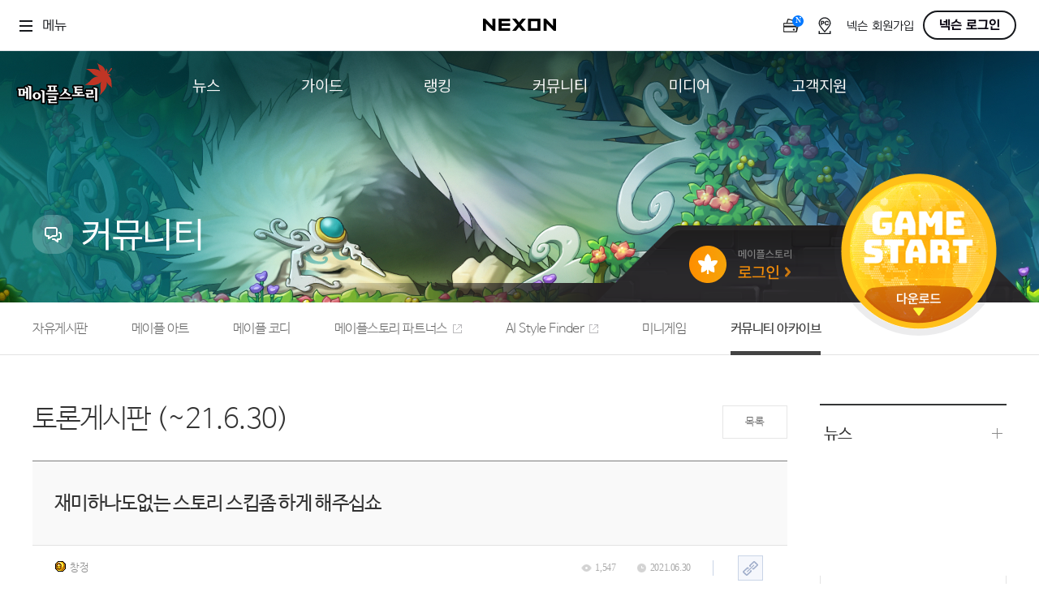

--- FILE ---
content_type: text/html; charset=utf-8
request_url: https://maplestory.nexon.com/Community/Discussion/274005
body_size: 90745
content:

<!doctype html>
<html lang="ko">
<head>
    <meta http-equiv="X-UA-Compatible" content="IE=edge,chrome=1" />
    <meta http-equiv="Content-Type" content="text/html; charset=utf-8" />
    <meta name="description" content="새로운 개념의 멀티유저 온라인게임 maplestory">
    <meta name="keywords" content="maple, maplestory, 메이플, 메이플스토리, wizet, 위젯, 2d, 횡스크롤, 사이드스크롤, rpg, mmorpg, 온라인게임,이벤트,신규직업">
    <meta name="author" content="NEXON Korea" />
    <meta property="og:image" content="https://lwi.nexon.com/maplestory/common/meta.png" />
    <title>토론 | 커뮤니티 | 메이플스토리</title>
    <link rel="stylesheet" href="https://lwres.nexon.com/css/maplestory/frontCommon.css" type="text/css" />
    <link rel="stylesheet" href="https://lwres.nexon.com/css/maplestory/sub_renew.css" type="text/css" />
    <link rel="stylesheet" href="https://lwres.nexon.com/css/maplestory/jquery.mCustomScrollbar.css" type="text/css" />
    <script src="https://ssl.nexon.com/s1/p2/ps.min.js" charset="utf-8" data-name="PS" data-ngm="true" data-nxlogin="true"></script>
    <script src="https://ssl.nexon.com/s1/global/ngb_head.js"></script>
    <script src="https://lwres.nexon.com/js/maplestory/jquery-1.12.4.min.js" type="text/javascript"></script>
    <script src="https://lwres.nexon.com/js/maplestory/jquery-ui.js"></script>
    <script defer src="https://lwres.nexon.com/js/maplestory/frontCommon.js" type="text/javascript"></script>
    <script src="https://lwres.nexon.com/js/maplestory/sub_renew.js" type="text/javascript"></script>
    <script src="https://lwres.nexon.com/js/maplestory/jquery.mCustomScrollbar.concat.min.js" type="text/javascript"></script>

<script src="/Scripts/Common/common.js?v=202601220733"></script>
<script src="/Scripts/Common/webboard.js?v=202601220733"></script>
<script src="https://lwres.nexon.com/js/maplestory/common_modal.js" type="text/javascript"></script>

<script>

    var COMMON = (function () {
        var instance;

        function initiate() {
            return {
                site: 'nope',
                domain: 'maplestory.nexon.com',
                url: 'https://maplestory.nexon.com/Community/Discussion/274005',
                oid: '0',
                isLogin: false,
                isMembership: false,
                isParentLogin: false,
                isParentMembershipLogin: false,
                isChannelingNotAgree: false,
                articleSearchDescriptor: {},
                maxTitleLength: 30,
                maxCommentLength: 200,
                isMac: navigator.platform.toUpperCase().indexOf('MAC') >= 0
            };
        }

        if (!instance) instance = initiate();
        return instance;
    }());

    $(window).load(function () {
        var commonMessage = '';
        if (commonMessage !== '')
            alert(commonMessage);
    });

    window.addEventListener('load', () => $h.a2s.sendContentsLog(location.pathname.toLowerCase(), `{"url":"${location.href}", "lwf":"${location.href}"}`));
    window.addEventListener('hashchange', () => $h.a2s.sendContentsLog(location.pathname.toLowerCase(), `{"url":"${location.href}", "lwf":"${location.href}"}`));

</script>
<link rel="stylesheet" href="/Scripts/Common/font_NanumBarunGothic.css" type="text/css" />
<link rel="stylesheet" href="https://lwres.nexon.com/css/maplestory/common_modal.css" type="text/css" />
<!-- Google Tag Manager -->
<script>
(function(w,d,s,l,i){w[l]=w[l]||[];w[l].push({'gtm.start':

new Date().getTime(),event:'gtm.js'});var f=d.getElementsByTagName(s)[0],

j=d.createElement(s),dl=l!='dataLayer'?'&l='+l:'';j.async=true;j.src=

'https://www.googletagmanager.com/gtm.js?id='+i+dl;f.parentNode.insertBefore(j,f);

})(window,document,'script','dataLayer','GTM-TCFXSKXP');</script>
<!-- End Google Tag Manager --><!-- Facebook Pixel Code -->
<script type="text/javascript">    
    !function (f, b, e, v, n, t, s) {
        if (f.fbq) return; n = f.fbq = function () {
            n.callMethod ?
            n.callMethod.apply(n, arguments) : n.queue.push(arguments)
        }; if (!f._fbq) f._fbq = n;
        n.push = n; n.loaded = !0; n.version = '2.0'; n.queue = []; t = b.createElement(e); t.async = !0;
        t.src = v; s = b.getElementsByTagName(e)[0]; s.parentNode.insertBefore(t, s)
    }(window, document, 'script', 'https://connect.facebook.net/en_US/fbevents.js');

     fbq('init', '268046720223120');
    fbq('track', "PageView");
</script>
<noscript><img height="1" width="1" style="display:none" src="https://www.facebook.com/tr?id=268046720223120&ev=PageView&noscript=1" /></noscript>
<!-- End Facebook Pixel Code -->
<!-- Twitter single-event website tag code -->
<script src="//platform.twitter.com/oct.js" type="text/javascript"></script>
<script type="text/javascript">twttr.conversion.trackPid('nx5i7', { tw_sale_amount: 0, tw_order_quantity: 0 });</script>
<noscript>
    <img height="1" width="1" style="display:none;" alt="" src="https://analytics.twitter.com/i/adsct?txn_id=nx5i7&p_id=Twitter&tw_sale_amount=0&tw_order_quantity=0" />
    <img height="1" width="1" style="display:none;" alt="" src="//t.co/i/adsct?txn_id=nx5i7&p_id=Twitter&tw_sale_amount=0&tw_order_quantity=0" />
</noscript>
<!-- End Twitter single-event website tag code -->
<script type="text/javascript">
    (function (m, o, n, r, t, g) {
        t = t + '?l=' + n + '&t=' + r + '&ref=' + encodeURIComponent(o.referrer) + '&loc=' + encodeURIComponent(o.location) + '&r=' + Math.floor(Math.random() * 99999999999);
        o.write("<" + g + " src='" + t + "' style='display:none;'></" + g + ">");
    })(window, document, 'CM_M_1042938', 'brand', 'https://rtb.clickmon.co.kr/RT_GATE/rt_gate.php', 'iframe');
</script>

        <!-- Google Analytics -->
        <!-- Global site tag (gtag.js) - Google Analytics -->
        <script async src=https://www.googletagmanager.com/gtag/js?id=AW-947932633></script>
        <script>
            window.dataLayer = window.dataLayer || [];
            function gtag() { dataLayer.push(arguments); }
            gtag('js', new Date());
            gtag('config', 'G-12M3M6FCC2', { 'cookie_domain': 'maplestory.nexon.com' })
            gtag('event', 'oid', { 'oid': 0 })
            gtag('config', 'AW-947932633', { 'cookie_domain': 'maplestory.nexon.com' })
            gtag('event', 'conversion', { 'send_to': 'AW-947932633/0AANCOGi_IkCENmbgcQD' });
            function gtag_report_conversion(url) {
                var callback = function () {
                    if (typeof (url) != 'undefined') {
                        window.location = url;
                    }
                };
                gtag('event', 'conversion', {
                    'send_to': 'AW-947932633/DKSpCOK-_IkCENmbgcQD',
                    'event_callback': callback
                });
                return false;
            }
        </script>
        <!-- End Google Analytics -->
<!-- Kakao Pixel Code -->
<script type="text/javascript" charset="UTF-8" src="//t1.daumcdn.net/adfit/static/kp.js"></script>
<script type="text/javascript">
    kakaoPixel('2830029952607077079').pageView();
</script>
<!-- End Kakao Pixel Code -->
<!-- Criteo 홈페이지 태그 -->
<script type="text/javascript" src="//dynamic.criteo.com/js/ld/ld.js?a=94120" async="true"></script>
<script type="text/javascript">
    window.criteo_q = window.criteo_q || [];
    var deviceType = /iPad/.test(navigator.userAgent) ? "t" : /Mobile|iP(hone|od)|Android|BlackBerry|IEMobile|Silk/.test(navigator.userAgent) ? "m" : "d";
    window.criteo_q.push({ event: "setAccount", account: [94120, 95207] }, { event: "setSiteType", type: deviceType }, { event: "viewHome" });

    function gameStart_Criteo() {
        window.criteo_q.push(
            { event: "setAccount", account: [94120, 95207] },
            { event: "setSiteType", type: deviceType },            
            {
                event: "trackTransaction", id: Math.floor(Math.random() * 99999999999), item: [
                    { id: "gameStart", price: 1, quantity: 1 }                    
                ]
            }
        );
    }
</script>
<!-- END Criteo 홈페이지 태그 -->
<!-- Enliple Tracker Start (모비온 MOBON)-->
<script defer async src="https://cdn.megadata.co.kr/dist/prod/v2/mtm.js?adverId=Maplestory_P&device=W">
</script>
<!-- Enliple Tracker End -->


    
    

    
    <script>
    var layer_open_idx = 0;
    $(document).ready(function () {
        $('.shortcut a').bind('click', function (e) {
            e.preventDefault();
            var url = $(e.currentTarget).attr('href');
            UTILITY.copyShortUrl(url);
        });
        $('.qs_info .report a').bind('click', function (e) {
            e.preventDefault();
                alert('메이플ID가 연동된 넥슨ID로 로그인이 필요합니다.');

        });
	$('.qs_text img[data-item-code]').css('cursor', 'pointer').bind('click', function (e) {
            //e.preventDefault();

            var parameter = $(e.currentTarget).attr('data-item-code');
            //var parameter = $(e.currentTarget).data("itemCode");
            if (parameter == '') return;

            UTILITY.submitAsync2({
                submitTo: '/Common/Resource/Item?p=' + parameter,
                method: 'get',
                callback: function (data) {
                    if (data.Code == 0) {
			if(layer_open_idx == 0){
				$('.item_info_popup').html(data.view);
			}else{
				$('.mCSB_container').html(data.view);
			}
                        open_popup();
                    }
                    else {
                        alert('조회 중 오류!');
                    }
                },
                useCache: false
            });
        });
    });
    function open_popup() {
	layer_open_idx = layer_open_idx + 1;
        $(".layer_wrap").fadeIn();
        $(".item_info_popup").mCustomScrollbar({
            autoHideScrollbar: false,
            autoDraggerLength: true
        });
    }
    function close_popup() {
        $(".layer_wrap").fadeOut();
    }
 
    </script>



</head>
<body>


<noscript>
    <iframe src="https://www.googletagmanager.com/ns.html?id=GTM-TCFXSKXP" height="0" width="0" style="display:none;visibility:hidden"></iframe>
</noscript>
<script type="text/javascript" src="https://rs.nxfs.nexon.com/common/js/gnb.min.js" data-gamecode="589824" data-ispublicbanner="false"></script>
<script>
    $(document).ready(function () {
        $('.sel_login_btn a:eq(0)').bind('click', function (e) {
            e.preventDefault();
            LOGIN.changeID();
        });
        $('.sel_login_btn a:eq(1)').bind('click', function (e) {
            e.preventDefault();
            close_login_pop();
        });
    });
</script>
<div class="login_popup_wrap">
    <div class="login_popup2">
        <h1><span><a href="javascript:void(0)"><img src="https://ssl.nexon.com/s2/game/maplestory/renewal/common/login_pop_h1.png" alt="다른 메이플ID로 로그인" /></a></span></h1>
        <div class="login_popup_con">
            <p>다른 메이플ID로 로그인 하시려면 아래의 ID중 하나를 선택하시기 바랍니다.</p>
            <div class="sel_login_id">
            </div>
            <div class="bnarea">
                <p class="icoinfo">
                    <input type="checkbox" name="chkMaster" /> <label for="che">앞으로 이 메이플ID로 로그인 하겠습니다.</label>
                </p>
            </div>
            <div class="sel_login_btn">
                <a href="#a"><img src="https://ssl.nexon.com/s2/game/maplestory/renewal/common/sel_login_btn.png" alt="선택한 메이플ID로 로그인" /></a>
                <a href="#a"><img src="https://ssl.nexon.com/s2/game/maplestory/renewal/common/rank_pop_close_btn.png" alt="닫기" /></a>
            </div>
        </div>
    </div>
</div>

 
    <div id="wrap">


<script>
    function GameStart() {
        NXMember.GoLogin();
    }
</script>
<!-- gnb공통 start -->
<div class="global_gnb">
    <div class="gnb_outer">
        <div class="gnb_inner">
            <h1 class="mainLogo">
                <a href="https://maplestory.nexon.com/Home/Main">
                    <svg width="119" height="59" viewBox="0 0 119 59" fill="none" xmlns="http://www.w3.org/2000/svg">
                        <g clip-path="url(#clip0_850_21984)">
                            <path d="M37.3458 44.7419C37.2598 45.0737 37.1861 45.4177 37.1247 45.7556C37.0448 46.2348 36.9834 46.6955 37.18 47.1563C37.3336 47.5065 37.5977 47.7829 37.9479 47.9365V50.3324C37.9479 51.3523 38.7711 52.1755 39.7909 52.1755H50.2409C51.2607 52.1755 52.0839 51.3523 52.0839 50.3324V48.6553C52.0839 48.0348 51.7583 47.5126 51.2853 47.1747C51.3344 47.015 51.3835 46.8553 51.3835 46.6771V46.0443C51.7214 46.4437 52.2191 46.7017 52.7842 46.7017H68.1797C69.1995 46.7017 70.0227 45.8785 70.0227 44.8587V43.3965H84.2508C84.3553 43.3965 84.4597 43.3842 84.5641 43.3658V43.544C84.5641 44.5638 85.3874 45.387 86.4072 45.387H90.4065L93.4967 45.2457L95.3581 45.0614V47.4266C95.3581 48.4464 96.1814 49.2696 97.2012 49.2696H99.7015C100.721 49.2696 101.545 48.4464 101.545 47.4266V31.9022C101.545 31.0421 100.955 30.2988 100.119 30.1083L96.0953 29.1745C95.2783 28.9841 94.4366 29.3711 94.0496 30.1145L93.5212 31.1158C93.38 31.3861 93.3062 31.681 93.3062 31.9698C93.3062 31.9882 93.3124 32.0066 93.3124 32.0312H85.9587C84.9389 32.0312 84.1157 32.8544 84.1157 33.8742V35.5514C84.1157 35.834 84.1894 36.092 84.3061 36.3316C84.128 36.4606 83.9805 36.6203 83.8577 36.7985V36.3869C83.8577 35.8217 83.5873 35.3364 83.188 34.9985C83.2249 34.8449 83.2802 34.7036 83.2802 34.5377V32.8851C83.2802 32.5903 83.1942 32.3261 83.0713 32.0742C83.2617 31.7855 83.403 31.4537 83.403 31.079V29.4264C83.403 28.4066 82.5798 27.5834 81.56 27.5834H70.8705C69.9428 27.5834 69.1626 28.2714 69.0459 29.1868L68.8739 30.5138C68.8616 30.5936 68.8554 30.6735 68.8554 30.7534C68.8554 31.509 69.3346 32.1602 70.0288 32.4367V38.0088H68.8616C68.5667 38.0088 68.2902 38.0825 68.0445 38.2053C67.9769 38.1501 67.9032 38.0948 67.8295 38.0518C67.8295 38.0518 65.4643 36.7125 63.8117 35.7787C63.8363 35.7295 63.8731 35.6865 63.8977 35.6374C64.2233 34.9616 64.4506 34.2797 64.5858 33.6039C64.6103 33.4872 64.6226 33.3643 64.6226 33.2476C64.6226 32.4182 64.0574 31.6687 63.2219 31.4599L59.2717 30.4831C58.4915 30.2926 57.6744 30.6305 57.2567 31.3186L56.759 32.1418C56.5809 32.4367 56.4949 32.7684 56.4949 33.094C56.4949 33.5978 56.7037 34.1015 57.0969 34.4579C57.0969 34.4579 57.2689 34.6114 57.3672 34.7036C57.1338 35.2565 56.7345 35.8708 56.157 36.522C55.4136 37.3637 54.8361 37.9289 53.8409 38.6292V37.8552C53.8409 36.8968 53.1098 36.1227 52.176 36.0306C52.176 35.9937 52.1883 35.963 52.1883 35.9261V34.2981C52.1883 33.2783 51.3651 32.4551 50.3453 32.4551H50.1856V31.9206C51.1562 31.8715 51.9365 31.079 51.9365 30.096V28.468C51.9365 27.4482 51.1132 26.625 50.0934 26.625H38.7281C37.7083 26.625 36.8851 27.4482 36.8851 28.468V30.096C36.8851 31.1158 37.7083 31.9391 38.7281 31.9391H38.7588V32.4551H38.4762C37.4564 32.4551 36.6332 33.2783 36.6332 34.2981V34.7466C36.6332 34.7466 36.6393 34.7097 36.6393 34.7343H36.6025V34.7773C36.6025 33.9172 36.0127 33.1739 35.1772 32.9834L31.1533 32.0496C30.3362 31.8592 29.4946 32.2462 29.1075 32.9896L28.5792 33.991C28.4379 34.2613 28.3703 34.5562 28.3703 34.8449C28.3703 35.1029 28.4379 35.3487 28.5362 35.5821C27.5655 35.0845 26.4904 34.8265 25.3047 34.8265C23.4679 34.8265 21.8706 35.4347 20.5559 36.6388C20.4637 36.7186 20.39 36.8046 20.304 36.8906V29.408C20.304 28.5479 19.7142 27.8045 18.8787 27.6141L15.0022 26.7172C14.1852 26.5267 13.3435 26.9137 12.9565 27.6571L12.4589 28.6093L11.6111 28.3882C10.8186 28.1793 9.98305 28.5172 9.55916 29.2175L9.03082 30.096C8.94482 30.2373 8.95096 30.3971 8.90181 30.5506H2.07033C1.18568 30.5506 0.423896 31.1834 0.258024 32.0496L0.0307171 33.2476C0.00614342 33.3643 0 33.4749 0 33.5916C0 34.3596 0.491473 35.0353 1.22868 35.3056V41.1972C1.22868 42.217 2.0519 43.0402 3.07171 43.0402H10.3332V45.2088C10.3332 46.2286 11.1564 47.0519 12.1763 47.0519H14.6275C14.6582 47.0519 14.6889 47.0457 14.7258 47.0396C15.0514 47.3222 15.4691 47.5003 15.9299 47.5003H18.4548C19.4746 47.5003 20.2979 46.6771 20.2979 45.6573V45.5406C20.3839 45.6266 20.4576 45.7126 20.5497 45.7925C21.8644 46.9904 23.4617 47.5986 25.2986 47.5986C27.1355 47.5986 28.7328 46.9904 30.0352 45.7863C30.1703 45.6634 30.2871 45.5344 30.4099 45.4054V49.6874C30.4099 50.7072 31.2331 51.5304 32.2529 51.5304H34.7533C35.7731 51.5304 36.5963 50.7072 36.5963 49.6874V45.0737V44.7296H37.352L37.3458 44.7419Z" fill="black" />
                            <path d="M68.1859 43.1621H52.7905V44.8638H68.1859V43.1621Z" fill="white" />
                            <path d="M51.9857 37.873H36.5903V39.5748H51.9857V37.873Z" fill="white" />
                            <path d="M118.2 7.54235C118.2 7.54235 116.227 11.4803 112.29 13.9376C112.29 13.9376 114.71 13.44 116.701 16.1493C116.701 16.1493 114.636 15.4489 113.543 16.4442C113.543 16.4442 117.014 18.4838 117.296 23.5705C117.481 26.931 117.45 28.0061 117.935 31.514C117.843 30.8812 115.367 28.9214 114.022 27.6805C112.603 26.3596 111.835 24.9282 111.19 22.9255C111.19 22.9255 112.111 24.7931 111.417 28.3071C110.797 31.4218 108.769 34.2539 106.797 36.3857C105.292 38.0137 103.836 39.5618 102.964 40.2683C103.474 38.1919 104.236 36.8895 103.898 32.8225C103.646 29.8307 103.234 26.3904 105.157 23.1036C105.157 23.1036 102.356 29.0259 90.6033 27.9385C89.1411 27.8033 86.2353 27.6498 84.3984 27.6068C84.3984 27.6068 87.8265 26.5869 92.1084 21.5555C92.1084 21.5555 95.8129 16.9848 101.969 17.5193C101.969 17.5193 96.5378 17.1629 92.4525 12.4264C92.4525 12.4264 89.4299 9.13349 85.3568 7.8618C85.3568 7.8618 92.3972 7.99696 93.9453 7.97239C96.1016 7.93553 101.336 8.21812 104.389 11.3636C104.389 11.3636 102.159 9.55739 101.317 4.63037C101.072 3.18052 100.341 2.00713 99.4621 0.796875C99.4621 0.796875 100.697 1.57095 102.263 2.35116C104.973 3.70271 109.058 5.50273 109.74 10.8291C109.74 10.8291 111.079 10.0059 110.858 7.36419C110.858 7.36419 113.445 9.30551 111.829 13.0407C111.829 13.0407 113.709 12.1253 116.338 7.62221C116.338 7.62221 117.198 5.77919 118.2 7.54849V7.54235Z" fill="#C03525" />
                            <path d="M39.7969 50.3258V46.523L38.6973 46.2773L38.9184 45.0732H47.0707V43.1995H39.3177V41.5469H49.5465V46.6766H42.2727V48.6548H50.2469V50.3258H39.7969Z" fill="white" />
                            <path d="M57.705 39.9175C56.7344 40.5749 55.3582 41.3366 54.492 41.6377L53.7671 40.8882C55.5548 39.7701 56.378 39.0513 57.5269 37.755C58.6757 36.4526 59.3146 35.2362 59.4313 34.1058L58.3316 33.1045L58.8293 32.2812L62.7795 33.2581C62.6812 33.7741 62.4969 34.3086 62.2389 34.8492C61.9808 35.3898 61.6614 35.9304 61.2743 36.4649L66.9263 39.6656L65.372 41.5947L60.273 37.6936C59.5235 38.5291 58.6634 39.2725 57.6989 39.9298L57.705 39.9175Z" fill="white" />
                            <path d="M74.3847 36.3743H82.0209V38.0514H78.0584V39.8514H84.2633V41.5532H68.874V39.8514H75.5581V38.0514H71.8782V30.9742L70.7048 30.7469L70.8829 29.4199H81.5725V31.0725H74.3847V32.8725H81.4496V34.5251H74.3847V36.3743Z" fill="white" />
                            <path d="M14.5781 28.5352L14.0559 29.5365L15.9296 30.7345V45.6753H18.4546V29.4321L14.5781 28.5352ZM10.5971 31.0662L12.176 32.1905V35.9503H10.4988V32.4178H2.07008L1.84277 33.6158L3.07146 33.9168V41.2213H10.4988V37.652H12.176V45.233H14.6272V31.1154L11.1255 30.1939L10.5971 31.0724V31.0662ZM8.02305 39.538H5.57183V34.0581H8.02305V39.538Z" fill="white" />
                            <path d="M48.3302 34.3223V30.1202H50.0811V28.4922H38.7157V30.1202H40.5895V34.3223H38.4639V35.9503H50.3268V34.3223H48.3241H48.3302ZM45.879 34.3223H43.0407V30.1202H45.879V34.3223Z" fill="white" />
                            <path d="M25.2924 36.6934C23.9224 36.6934 22.7552 37.1357 21.7907 38.0203C20.8262 38.905 20.3408 39.9739 20.3408 41.2211C20.3408 42.4682 20.8262 43.5617 21.7907 44.4464C22.7552 45.331 23.9224 45.7733 25.2924 45.7733C26.6624 45.7733 27.8235 45.331 28.7819 44.4464C29.7402 43.5617 30.2194 42.4866 30.2194 41.2211C30.2194 39.9555 29.7402 38.905 28.7819 38.0203C27.8235 37.1357 26.6624 36.6934 25.2924 36.6934ZM26.8221 43.2975C26.3675 43.8627 25.8638 44.1453 25.2986 44.1453C24.7334 44.1453 24.2173 43.8627 23.7627 43.2975C23.3019 42.7323 23.0746 42.0381 23.0746 41.2211C23.0746 40.404 23.3081 39.7159 23.7627 39.1569C24.2235 38.5978 24.7334 38.3214 25.2986 38.3214C25.8638 38.3214 26.3737 38.604 26.8221 39.1569C27.2706 39.7159 27.4979 40.404 27.4979 41.2211C27.4979 42.0381 27.2706 42.7323 26.8221 43.2975Z" fill="white" />
                            <path d="M30.7232 33.8672L30.1948 34.8686L32.2467 36.1218V49.7049H34.7532V48.0523V36.7177V34.801L30.7232 33.8672Z" fill="white" />
                            <path d="M90.4677 41.8416H88.8889V39.3904H94.719V33.8613H85.9646V35.5385H92.2432V37.787H85.3871L85.209 38.9849L86.4131 39.286V43.5372H90.4125C91.2295 43.5372 92.2125 43.4942 93.349 43.4021C94.4917 43.3099 95.0999 43.2608 95.9538 43.144V41.5406C95.1675 41.6266 94.6268 41.6512 93.5517 41.7249C92.4766 41.7986 91.4446 41.8355 90.4616 41.8355L90.4677 41.8416Z" fill="white" />
                            <path d="M95.6836 30.9609L95.1553 31.9623L97.2072 33.2094V47.4192H99.7137V44.544V33.8115V31.8886L95.6836 30.9609Z" fill="white" />
                        </g>
                        <defs>
                            <clipPath id="clip0_850_21984">
                                <rect width="118.199" height="58" fill="white" transform="translate(0 0.791016)" />
                            </clipPath>
                        </defs>
                    </svg> 
                </a>
            </h1>
            <div class="gnb_group" id="main-menu">
                <ul>
                    <li>
                        <a href="/News/Notice">
                            <span>뉴스</span>
                        </a>
                        <ul>
                            <li data-id="notice">
                                <a href="/News/Notice">
                                    <span>공지사항</span>
                                </a>
                            </li>
                            <li data-id="update">
                                <a href="/News/Update">
                                    <span>업데이트</span>
                                </a>
                            </li>
                            <li data-id="event">
                                <a href="/News/Event">
                                    <span>이벤트</span>
                                </a>
                            </li>
                            <li data-id="cashshop">
                                <a href="/News/CashShop">
                                    <span>캐시샵 공지</span>
                                </a>
                            </li>
                            <li>
                                <a href="/News/NoticeMapleBoard">
                                    <span>메이플 알림판</span>
                                </a>
                            </li>
                            <li>
                                <a href="/csr/introduction/vision" target="_blank">
                                    <span>with maple</span>
                                </a>
                            </li>
                        </ul>
                    </li>

                    <li>
                        <a href="/Guide/N23GameInformation">
                            <span>가이드</span>
                        </a>
                        <ul>
                            <li>
                                <a href="/Guide/N23GameInformation">
                                    <span>게임정보</span>
                                </a>
                            </li>
                            <li>
                                <a href="/Guide/N23Job">
                                    <span>직업소개</span>
                                </a>
                            </li>
                            <li>
                                <a href="/Guide/CashShop/Probability/RoyalStyle">
                                    <span>확률형 아이템</span>
                                </a>
                            </li>
                            <li>
                                <a href="https://now.nexon.com/service/maplestory" target="_blank">
                                    <span>NEXON NOW</span>
                                </a>
                            </li>
                        </ul>
                    </li>

                    <li>
                        <a href="/N23Ranking/World">
                            <span>랭킹</span>
                        </a>
                        <ul>
                            <li>
                                <a href="/N23Ranking/World">
                                    <span>월드 랭킹</span>
                                </a>
                            </li>
                            <li>
                                <a href="/N23Ranking/Contents">
                                    <span>컨텐츠 랭킹</span>
                                </a>
                            </li>
                        </ul>
                    </li>

                    <li>
                        <a href="/Community/N23Free">
                            <span>커뮤니티</span>
                        </a>
                        <ul>
                            <li>
                                <a href="/Community/N23Free">
                                    <span>자유게시판</span>
                                </a>
                            </li>
                            <li>
                                <a href="/Community/Art">
                                    <span>메이플 아트</span>
                                </a>
                            </li>
                            <li>
                                <a href="/Community/N23Coordination">
                                    <span>메이플 코디</span>
                                </a>
                            </li>
                            <li>
                                <a href="https://partners.maplestory.nexon.com" target="_blank">
                                    <span>메이플스토리 파트너스</span>
                                </a>
                            </li>
                            <li>
                                <a href="https://style-finder.nexon.com" target="_blank">
                                    <span>AI Style Finder</span>
                                </a>
                            </li>
                            <li>
                                <a href="https://maplestory.nexon.com/Community/MiniGame">
                                    <span>미니게임</span>
                                </a>
                            </li>
                            <li>
                                <a href="/Community/CommunityArchive">
                                    <span>커뮤니티 아카이브</span>
                                </a>
                            </li>

                        </ul>
                    </li>

                    <li>
                        <a href="/Media/N23VideoMusic/C1">
                            <span>미디어</span>
                        </a>
                        <ul>
                            <li>
                                <a href="/Media/N23VideoMusic/C1">
                                    <span>영상</span>
                                </a>
                            </li>
                            <li>
                                <a href="/Media/N23VideoMusic/C2">
                                    <span>음악</span>
                                </a>
                            </li>
                            <li>
                                <a href="/Media/ArtWork">
                                    <span>아트웍</span>
                                </a>
                            </li>
                            <li>
                                <a href="/Media/WebToon">
                                    <span>웹툰</span>
                                </a>
                            </li>
                        </ul>
                    </li>

                    <li>
                        <a href="/Support/BugReport">
                            <span>고객지원</span>
                        </a>
                        <ul>
                            <li>
                                <a href="/Common/PDS/Download" target="_blank">
                                    <span>다운로드</span>
                                </a>
                            </li>
                            <li>
                                <a href="https://cs.nexon.com/HelpBoard/Nexon?gamecode=18" target="_blank">
                                    <span>도움말/1:1문의</span>
                                </a>
                            </li>
                            <li>
                                <a href="/Support/BugReport">
                                    <span>버그악용/불법프로그램 신고</span>
                                </a>
                            </li>
                            <li>
                                <a href="/Support/GameAccessibility">
                                    <span>게임 접근성</span>
                                </a>
                            </li>
                        </ul>
                    </li>
                </ul>
            </div>
            <div class="gnb_btnWrap">
                <div class="btn_mode" data-a2s-code2="Main_DarkMode_r">
                    <button type="button">
                        <svg xmlns="http://www.w3.org/2000/svg" width="12" height="12" viewBox="0 0 12 12" fill="none">
                            <path fill-rule="evenodd" clip-rule="evenodd"
                                  d="M12.0001 8.31243C11.2125 8.6682 10.3384 8.86623 9.41797 8.86623C5.95037 8.86623 3.13932 6.05535 3.13932 2.58796C3.13932 1.66472 3.33862 0.788019 3.69653 -0.00146484C1.51684 0.983143 0 3.17595 0 5.723C0 9.1904 2.81105 12.0013 6.27865 12.0013C8.82295 12.0013 11.0138 10.488 12.0001 8.31243Z"
                                  fill="inherit" />
                        </svg>
                    </button>
                    <button type="button">
                        <svg xmlns="http://www.w3.org/2000/svg" width="12" height="12" viewBox="0 0 12 12" fill="none">
                            <path d="M5.33333 0.666667C5.33333 0.298477 5.63181 0 6 0C6.36819 0 6.66667 0.298477 6.66667 0.666667V1.33333C6.66667 1.70152 6.36819 2 6 2C5.63181 2 5.33333 1.70152 5.33333 1.33333V0.666667Z"
                                  fill="inherit" />
                            <path d="M5.33333 10.6667C5.33333 10.2985 5.63181 10 6 10C6.36819 10 6.66667 10.2985 6.66667 10.6667V11.3333C6.66667 11.7015 6.36819 12 6 12C5.63181 12 5.33333 11.7015 5.33333 11.3333V10.6667Z"
                                  fill="inherit" />
                            <path d="M11.3333 5.33333C11.7015 5.33333 12 5.63181 12 6C12 6.36819 11.7015 6.66667 11.3333 6.66667H10.6667C10.2985 6.66667 10 6.36819 10 6C10 5.63181 10.2985 5.33333 10.6667 5.33333H11.3333Z"
                                  fill="inherit" />
                            <path d="M1.33333 5.33333C1.70152 5.33333 2 5.63181 2 6C2 6.36819 1.70152 6.66667 1.33333 6.66667H0.666667C0.298477 6.66667 -1.60941e-08 6.36819 0 6C1.60941e-08 5.63181 0.298477 5.33333 0.666667 5.33333H1.33333Z"
                                  fill="inherit" />
                            <path d="M2.70017 10.2426C2.43982 10.503 2.01771 10.503 1.75736 10.2426C1.49701 9.98229 1.49701 9.56018 1.75736 9.29983L2.22877 8.82843C2.48911 8.56808 2.91122 8.56808 3.17157 8.82843C3.43192 9.08878 3.43192 9.51089 3.17157 9.77124L2.70017 10.2426Z"
                                  fill="inherit" />
                            <path d="M9.77124 3.17157C9.51089 3.43192 9.08878 3.43192 8.82843 3.17157C8.56808 2.91122 8.56808 2.48911 8.82843 2.22876L9.29983 1.75736C9.56018 1.49701 9.98229 1.49701 10.2426 1.75736C10.503 2.01771 10.503 2.43982 10.2426 2.70017L9.77124 3.17157Z"
                                  fill="inherit" />
                            <path d="M1.75801 2.70017C1.49766 2.43982 1.49766 2.01771 1.75801 1.75736C2.01836 1.49701 2.44047 1.49701 2.70082 1.75736L3.17222 2.22876C3.43257 2.48911 3.43257 2.91122 3.17222 3.17157C2.91187 3.43192 2.48976 3.43192 2.22941 3.17157L1.75801 2.70017Z"
                                  fill="inherit" />
                            <path d="M8.82908 9.77124C8.56873 9.51089 8.56873 9.08878 8.82908 8.82843C9.08943 8.56808 9.51154 8.56808 9.77189 8.82843L10.2433 9.29983C10.5036 9.56018 10.5036 9.98229 10.2433 10.2426C9.98294 10.503 9.56083 10.503 9.30048 10.2426L8.82908 9.77124Z"
                                  fill="inherit" />
                            <path d="M9 6C9 7.65685 7.65685 9 6 9C4.34315 9 3 7.65685 3 6C3 4.34315 4.34315 3 6 3C7.65685 3 9 4.34315 9 6Z"
                                  fill="inherit" />
                        </svg>
                    </button>
                </div>
                <div class="gnb_btn_login">
                    <a href="javascript:;" onclick="GameStart();" class="login_btn">game start</a>
                </div>
            </div>

        </div>
    </div>

</div>



<div id="header_community">
    
    <div class="div_inner">
<div class="board_name">
    <span class="sub_logo"><img src="https://lwi.nexon.com/maplestory/common/titleIcon/category_icon_community.png" alt=""></span>
    <h2>커뮤니티</h2>
</div>
 

<div class="sub_login_wrap">
    <div class="sub_login_con">
        <span class="sub_login_btn"><a href="#" onmouseover="ch_png_on(this)" onmouseout="ch_png_off(this)"><img src="https://lwi.nexon.com/maplestory/common/sub_login_btn_off.png" alt="메이플 스토리 로그인"></a></span>
    </div> 
    <script>
        (function (win, doc) {

            doc.addEventListener('DOMContentLoaded', function () {
                var loginBtn = doc.querySelector(".sub_login_wrap .sub_login_con .sub_login_btn");
                if (loginBtn) {
                    loginBtn.addEventListener("click", function () {
                        win.location.href = "https://nxlogin.nexon.com/auth/login?redirect=" + encodeURIComponent(win.location.href);
                    });
                }

                //if (doc.querySelector('.sub_login_befor_char')) {
                //    setInterval(befor_login_char, 100);
                //}
            });
        })(window, document);
    </script>

        <span class="sub_login_befor_char">
            <div class="mv_clip">
                <img src="https://lwi.nexon.com/maplestory/common/login_char_community.png" alt="">
            </div>
        </span>
     
</div>

 
    <span class="game_start">
        <div class="gm_str_main_wrap">
            <a href="javascript:void(0)" onmouseover="ch_png_on(this)" onmouseout="ch_png_off(this)" onclick="GameStart();">
                <img class="main_str_btn" src="https://lwi.nexon.com/maplestory/common/icon_gameStart_off.png" alt="" />
            </a>
            <span class="download">
                <a href="/Common/PDS/Download" target="_blank">다운로드</a>
            </span>
        </div>
    </span>



 

<!-- event_bg str -->
<div class="event_bg">
    <!-- div_inner str -->
    <div class="div_inner">
        <h2 class="event_all_title">이벤트 전체보기</h2>
        <div class="event_all_bannerwrap">
            <ul class="event_all_banner">

                    <li>
                        <a href="/News/Event/1268"><img src="https://file.nexon.com/NxFile/download/FileDownloader.aspx?oidFile=5557534513900290978" alt="" /></a>
                        <dl>
                            <dt><a href="/News/Event/1268">[보스 격파 이벤트] - 미혹의 부름</a></dt>
                            <dd><a href="/News/Event/1268">2026.01.15 (목) ~ 2026.02.11 (수) 오후 11시59분</a></dd>
                        </dl>
                    </li>
                    <li>
                        <a href="/News/Event/1267"><img src="https://file.nexon.com/NxFile/download/FileDownloader.aspx?oidFile=5629592249672139322" alt="" /></a>
                        <dl>
                            <dt><a href="/News/Event/1267">[보스 격파 이벤트] - 카이 최초 격파 이벤트 시상식</a></dt>
                            <dd><a href="/News/Event/1267">2026.01.15 (목) ~ 2026.01.21 (수) 오후 11시59분</a></dd>
                        </dl>
                    </li>
                    <li>
                        <a href="/News/Event/1266"><img src="https://file.nexon.com/NxFile/download/FileDownloader.aspx?oidFile=5053131295505253520" alt="" /></a>
                        <dl>
                            <dt><a href="/News/Event/1266">버닝 익스프레스</a></dt>
                            <dd><a href="/News/Event/1266">2026.01.15 (목) ~ 2026.02.11 (수) 오후 11시59분</a></dd>
                        </dl>
                    </li>
                    <li>
                        <a href="/News/Event/1265"><img src="https://file.nexon.com/NxFile/download/FileDownloader.aspx?oidFile=5557534621274473061" alt="" /></a>
                        <dl>
                            <dt><a href="/News/Event/1265">주간 일러스트 의뢰 티켓 판매 이벤트</a></dt>
                            <dd><a href="/News/Event/1265">2026.01.15 (목) ~ 2026.03.18 (수) 오후 11시59분</a></dd>
                        </dl>
                    </li>
                    <li>
                        <a href="/News/Event/1264"><img src="https://file.nexon.com/NxFile/download/FileDownloader.aspx?oidFile=5341361663067030675" alt="" /></a>
                        <dl>
                            <dt><a href="/News/Event/1264">프리미엄PC방 접속 보상 이벤트</a></dt>
                            <dd><a href="/News/Event/1264">2026.01.16 (금) ~ 2026.02.12 (목) 오후 11시59분</a></dd>
                        </dl>
                    </li>
                    <li>
                        <a href="/News/Event/1256"><img src="https://file.nexon.com/NxFile/download/FileDownloader.aspx?oidFile=5629539258365646736" alt="" /></a>
                        <dl>
                            <dt><a href="/News/Event/1256">[챌린저스] - 챌린저스 월드 시즌 3</a></dt>
                            <dd><a href="/News/Event/1256">2025.12.18 (목) ~ 2026.04.16 (목) 오전 04시00분</a></dd>
                        </dl>
                    </li>
                    <li>
                        <a href="/News/Event/1255"><img src="https://file.nexon.com/NxFile/download/FileDownloader.aspx?oidFile=5701596912533116615" alt="" /></a>
                        <dl>
                            <dt><a href="/News/Event/1255">아이템 버닝 PLUS</a></dt>
                            <dd><a href="/News/Event/1255">2025.12.18 (목) ~ 2026.04.22 (수) 오후 11시59분</a></dd>
                        </dl>
                    </li>
                    <li>
                        <a href="/News/Event/1254"><img src="https://file.nexon.com/NxFile/download/FileDownloader.aspx?oidFile=5557481775996867963" alt="" /></a>
                        <dl>
                            <dt><a href="/News/Event/1254">하이퍼 버닝 MAX</a></dt>
                            <dd><a href="/News/Event/1254">2025.12.18 (목) ~ 2026.06.17 (수) 오후 11시59분</a></dd>
                        </dl>
                    </li>
                    <li>
                        <a href="/News/Event/1253"><img src="https://file.nexon.com/NxFile/download/FileDownloader.aspx?oidFile=5485424078879725097" alt="" /></a>
                        <dl>
                            <dt><a href="/News/Event/1253">버닝 BEYOND</a></dt>
                            <dd><a href="/News/Event/1253">2025.12.18 (목) ~ 2026.06.17 (수) 오후 11시59분</a></dd>
                        </dl>
                    </li>
                    <li>
                        <a href="/News/Event/1248"><img src="https://file.nexon.com/NxFile/download/FileDownloader.aspx?oidFile=5701597037087167046" alt="" /></a>
                        <dl>
                            <dt><a href="/News/Event/1248">[보스 격파 이벤트] - 카이 최초 격파 이벤트</a></dt>
                            <dd><a href="/News/Event/1248">2025.12.18 (목) ~ 2026.04.15 (수) 오후 11시59분</a></dd>
                        </dl>
                    </li>
                    <li>
                        <a href="/News/Event/1247"><img src="https://file.nexon.com/NxFile/download/FileDownloader.aspx?oidFile=4908963455425319413" alt="" /></a>
                        <dl>
                            <dt><a href="/News/Event/1247">[챌린저스] - 챌린저스 파트너</a></dt>
                            <dd><a href="/News/Event/1247">2025.12.18 (목) ~ 2026.04.15 (수) 오후 11시59분</a></dd>
                        </dl>
                    </li>
                    <li>
                        <a href="/News/Event/1246"><img src="https://file.nexon.com/NxFile/download/FileDownloader.aspx?oidFile=5485424048814954013" alt="" /></a>
                        <dl>
                            <dt><a href="/News/Event/1246">[챌린저스] - 챌린저스 패스</a></dt>
                            <dd><a href="/News/Event/1246">2025.12.18 (목) ~ 2026.02.11 (수) 오후 11시59분</a></dd>
                        </dl>
                    </li>
                    <li>
                        <a href="/News/Event/1245"><img src="https://file.nexon.com/NxFile/download/FileDownloader.aspx?oidFile=4908963386705843726" alt="" /></a>
                        <dl>
                            <dt><a href="/News/Event/1245">[챌린저스] - 의문의 결계</a></dt>
                            <dd><a href="/News/Event/1245">2025.12.18 (목) ~ 2026.04.15 (수) 오후 11시59분</a></dd>
                        </dl>
                    </li>
                    <li>
                        <a href="/News/Event/1244"><img src="https://file.nexon.com/NxFile/download/FileDownloader.aspx?oidFile=5269251365485418802" alt="" /></a>
                        <dl>
                            <dt><a href="/News/Event/1244">모멘텀 패스</a></dt>
                            <dd><a href="/News/Event/1244">2025.12.18 (목) ~ 2026.03.18 (수) 오후 11시59분</a></dd>
                        </dl>
                    </li>
                    <li>
                        <a href="/News/Event/1243"><img src="https://file.nexon.com/NxFile/download/FileDownloader.aspx?oidFile=5197193711317949222" alt="" /></a>
                        <dl>
                            <dt><a href="/News/Event/1243">[성장 이벤트] - 엘라노스 크로니클</a></dt>
                            <dd><a href="/News/Event/1243">2025.12.18 (목) ~ 2026.03.18 (수) 오후 11시59분</a></dd>
                        </dl>
                    </li>
                    <li>
                        <a href="/News/Event/1242"><img src="https://file.nexon.com/NxFile/download/FileDownloader.aspx?oidFile=5701597024202265682" alt="" /></a>
                        <dl>
                            <dt><a href="/News/Event/1242">[출석 이벤트] - 탈라하트 판타지아</a></dt>
                            <dd><a href="/News/Event/1242">2025.12.18 (목) ~ 2026.03.18 (수) 오후 11시59분</a></dd>
                        </dl>
                    </li>
                    <li>
                        <a href="/News/Event/1240"><img src="https://file.nexon.com/NxFile/download/FileDownloader.aspx?oidFile=5053078587666603967" alt="" /></a>
                        <dl>
                            <dt><a href="/News/Event/1240">겨울나기 미션</a></dt>
                            <dd><a href="/News/Event/1240">2025.12.18 (목) ~ 2026.03.18 (수) 오후 11시59분</a></dd>
                        </dl>
                    </li>
                    <li>
                        <a href="/News/Event/1239"><img src="https://file.nexon.com/NxFile/download/FileDownloader.aspx?oidFile=4620732967604458845" alt="" /></a>
                        <dl>
                            <dt><a href="/News/Event/1239">[이벤트샵] - 일루전 코인샵 &amp; 환영의 기억</a></dt>
                            <dd><a href="/News/Event/1239">2025.12.18 (목) ~ 2026.03.18 (수) 오후 11시59분</a></dd>
                        </dl>
                    </li>
                    <li>
                        <a href="/News/Event/1237"><img src="https://file.nexon.com/NxFile/download/FileDownloader.aspx?oidFile=5629592086463382816" alt="" /></a>
                        <dl>
                            <dt><a href="/News/Event/1237">VIP 사우나</a></dt>
                            <dd><a href="/News/Event/1237">2025.12.18 (목) ~ 2026.06.17 (수) 오후 11시59분</a></dd>
                        </dl>
                    </li>
                                    <li>
                        <img src="https://ssl.nexon.com/s2/game/maplestory/renewal/common/zzzzzzzz.png" alt="">
                        <dl>
                            <dt></dt>
                            <dd></dd>
                        </dl>
                    </li>
            </ul>
        </div>
        <ul class="event_all_pos">
                    <li><a href="#a" onclick="img_click(this)" onmouseover="img_on(this)" onmouseout="img_out(this)"><img src="https://ssl.nexon.com/s2/game/maplestory/renewal/common/pos_event_on.png" alt="" class=click_img /></a></li>
                    <li><a href="#a" onclick="img_click(this)" onmouseover="img_on(this)" onmouseout="img_out(this)"><img src="https://ssl.nexon.com/s2/game/maplestory/renewal/common/pos_event_off.png" alt=""  /></a></li>
                    <li><a href="#a" onclick="img_click(this)" onmouseover="img_on(this)" onmouseout="img_out(this)"><img src="https://ssl.nexon.com/s2/game/maplestory/renewal/common/pos_event_off.png" alt=""  /></a></li>
                    <li><a href="#a" onclick="img_click(this)" onmouseover="img_on(this)" onmouseout="img_out(this)"><img src="https://ssl.nexon.com/s2/game/maplestory/renewal/common/pos_event_off.png" alt=""  /></a></li>
                    <li><a href="#a" onclick="img_click(this)" onmouseover="img_on(this)" onmouseout="img_out(this)"><img src="https://ssl.nexon.com/s2/game/maplestory/renewal/common/pos_event_off.png" alt=""  /></a></li>

        </ul>
        <span class="event_close"><a href="#a" onclick="event_onoff()"><img src="https://ssl.nexon.com/s2/game/maplestory/renewal/common/event_close.png" alt="" /></a></span>
    </div>
    <!-- div_inner end -->
</div>
<!-- event_bg end -->

    </div>
</div>



<div class="mnb_wrap">
    <div class="div_inner2">
        <ul class="mnb_list">
            <li ><a href="/Community/N23Free">자유게시판</a></li>
            
            
            
            <li ><a href="/Community/Art">메이플 아트</a></li>
            <li ><a href="/Community/N23Coordination">메이플 코디</a></li>
            
            <li><a href="https://partners.maplestory.nexon.com" target="_blank">메이플스토리 파트너스<span class="icon_window"></span></a></li>
            <li><a href="https://style-finder.nexon.com/" target="_blank">AI Style Finder<span class="icon_window"></span></a></li>
            <li ><a href="/Community/MiniGame">미니게임</a></li>
            <li class=active><a href="/Community/CommunityArchive">커뮤니티 아카이브</a></li>
        </ul>
        <span class="mnb_line"></span>
    </div>
</div>
<div class="mnb_blank"></div>

        <div id="container">
    <!-- div_inner str -->
    <div class="div_inner">
        <!-- notice_wrap str -->
        <div class="contents_wrap">
            <h1 class="con_title">
                토론게시판 (~21.6.30)
                <span class="con_title_btn"><a href="/Community/Discussion" class="back_btn" style="width:56px; text-align:center;">목록</a></span>
            </h1>
            <p class="qs_title" style="margin-top:30px"><em></em><span>재미하나도없는 스토리 스킵좀 하게 해주십쇼</span></p>
            <div class="qs_info_wrap">
                <span class="qs_id"><a href="/Common/Character/Detail/%ec%b0%bd%ec%a0%95?p=mikO8qgdC4hElCwBGQ6GOx8CmO11EvduZkV0bRbPAhY56IlvJrNGLjssZhkzPHnerdg5kxaXpbF6YjsVEiDnpDQ9p12WKpazXjaT7Vl9oM%2bBnwj%2flhVM1wJWUxa7zTFeDbmfcIlglC%2fYO6ah8VRn8pWYi3F%2bXGJ3k1gU9amdwrk%3d" target="_blank"><img src="https://ssl.nexon.com/s2/game/maplestory/renewal/common/world_icon/icon_9.png" alt="캐릭터 아이콘" />창정</a></span>
                <div class="qs_info">
                    <p><img src="https://ssl.nexon.com/s2/game/maplestory/renewal/common/eye_new.png" alt="본 유저수" />1,547</p>
                    <p class="last"><img src="https://ssl.nexon.com/s2/game/maplestory/renewal/common/sub_date_new.png" alt="작성 시간" />2021.06.30</p>
                    <span class="shortcut"><a href="https://maplestory.nexon.com/board/10003/274005"><img src="https://ssl.nexon.com/s2/game/maplestory/renewal/common/link_copy_btn.png" alt="주소복사" title="주소복사" /></a></span>
                    
                </div>
            </div>
            <div class="qs_text">
                재미라도 있으면 모를까 재미 하나도없고 영양가도없고 시간만잡아먹는 단순반복 더럽게 재미없는 스토리 스킵기능좀 만들어주던가 간소화좀 시키세요 ㅋ 이딴걸 누가 제대로 몰입해서 보기나함? ㅋ 미궁길뚫하는데 토할거같이 더럽게 재미없어서 역함 ㅋㅋ 그냥 스킵기능을 처 만드세요 아님 스토리를 잘만들던가 재미없는것도모자라서 억지로 보게하는것도 역하네 ㅋㅋ
            </div>

<script>
    $(document).ready(function () {
        $('.up_count a').bind('click', function (e) {
            e.preventDefault();
            var url = $('#frmRecommend').attr('action') + '/Positive' + '?page=1';

            $.ajax({
                url: url,
                method: 'get',
                async: false,
                success: function (data) {
                    if (data === null || data === '')
                        alert('error!');
                    else {
                        $('#user_list_up').html(data);
                        up_list_open();
                    }
                },
                error: function (a, b) {
                    alert('error!');
                }
            });
        });
        $('.down_count a').bind('click', function (e) {
            e.preventDefault();
            var url = $('#frmRecommend').attr('action') + '/Negative' + '?page=1';

            $.ajax({
                url: url,
                method: 'get',
                async: false,
                success: function (data) {
                    if (data === null || data === '')
                        alert('error!');
                    else {
                        $('#user_list_down').html(data);
                        down_list_open();
                    }
                },
                error: function (a, b) {
                    alert('error!');
                }
            });
        });
        $('.up_user_list_wrap .close a').bind('click', function (e) {
            e.preventDefault();
            up_list_close();
        });
        $('.down_user_list_wrap .close a').bind('click', function (e) {
            e.preventDefault();
            down_list_close();
        });
        $('.button_up a').bind('click', function (e) {
            e.preventDefault();
            WEBBOARD.CUSTOM.DISCUSSION.recommendArticle('274005', 'Positive');
        });
        $('.button_down a').bind('click', function (e) {
            e.preventDefault();
            WEBBOARD.CUSTOM.DISCUSSION.recommendArticle('274005', 'Negative');
        });
    });
</script>

<div class="debate_count_wrap">
    <span class="up_count">
        <a href="#a" class="like_274005">45명</a>
        <div class="up_user_list_wrap">
            <p class="count_num">
                <span class="like2_274005">45명<em>UP</em></span>
                <em class="close"><a href="#a" onmouseover="ch_png_on(this)" onmouseout="ch_png_off(this)"><img src="https://ssl.nexon.com/s2/game/maplestory/renewal/common/btn_popup_close_off.png" alt="취소" /></a></em>
            </p>
            <div class="user_list" id="user_list_up"></div>
        </div>
    </span>
    <!--해당 고정일때 img에 class click_img 추가-->
    <span class="button_up"><img src="https://ssl.nexon.com/s2/game/maplestory/renewal/common/up_count_btn_off.png" alt="UP" /></span>
    <span class="button_down"><img src="https://ssl.nexon.com/s2/game/maplestory/renewal/common/down_count_btn_off.png" alt="DOWN" /></span>
    <span class="down_count">
        <a href="#a" class="dislike_274005">4명</a>
        <div class="down_user_list_wrap">
            <p class="count_num">
                <span class="dislike2_274005">4명<em>DOWN</em></span>
                <em class="close"><a href="#a" onmouseover="ch_png_on(this)" onmouseout="ch_png_off(this)"><img src="https://ssl.nexon.com/s2/game/maplestory/renewal/common/btn_popup_close_off.png" alt="취소" /></a></em>
            </p>
            <div class="user_list" id="user_list_down"></div>
        </div>
    </span>
</div>
<div class="qs_empathy_wrap">
    <form id="frmRecommend" method="post" action="/Community/Discussion/274005/recommend"></form>
</div>
            <div class="qs_char_wrap">
                <img src="https://avatar.maplestory.nexon.com/Character/[base64].png" class="qs_char" alt="" onerror="this.src='https://ssl.nexon.com/s2/game/maplestory/renewal/common/no_char_img_96.png'">
                <div class="qs_char_info">
                    <span class="qs_char_id"><a href="/Common/Character/Detail/%ec%b0%bd%ec%a0%95?p=mikO8qgdC4hElCwBGQ6GOx8CmO11EvduZkV0bRbPAhY56IlvJrNGLjssZhkzPHnerdg5kxaXpbF6YjsVEiDnpDQ9p12WKpazXjaT7Vl9oM%2bBnwj%2flhVM1wJWUxa7zTFeDbmfcIlglC%2fYO6ah8VRn8pWYi3F%2bXGJ3k1gU9amdwrk%3d" target="_blank"><img src="https://ssl.nexon.com/s2/game/maplestory/renewal/common/world_icon/icon_9.png" alt="질문자 캐릭터 아이콘">창정</a></span>
                    <span class="qs_char_lv">Lv. 249</span>
                    <span class="qs_sever">루나</span>
                </div>
            </div>

            
<div id="ajaxRefresh">

<script>
    var attachType = 1;
    var $createForm;
    var $currentUnit;
    $(document).ready(function (e) {

        bindUnitButtonEvent();

        //하단 등록 버튼 (댓글전용)
        $('.bottom_txar_wrap .txar_right_btn a').bind('click', function (e) {
            e.preventDefault();
                alert('메이플ID가 연동된 넥슨ID로 로그인이 필요합니다.');

            //if (COMMON.isLogin)
            //    WEBBOARD.createComment(0, 0, '', this);
            //else {
            //    if (COMMON.isParentLogin)
            //        alert('메이플ID가 연동된 넥슨ID로 로그인이 필요합니다.');
            //    else
            //        alert('로그인이 필요합니다.');
            //}
        });
        //취소 버튼
        $(".reply_cancle").bind('click', function (e) {
            e.preventDefault();
            var txt_area = $(this).parent("li").parent("ul").parent(".txar_right_btn").parent(".txar_btn").parent(".txar_wrap");
            txt_area.find("textarea").text("");
            txt_area.hide();
            txt_area.parent("div").find(".reply_text").show();
            txt_area.parent("div").find(".reply_btn_wrap").show();
        });
        //더보기 버튼
        $(".reply_more a").bind('click', function (e) {
            e.preventDefault();
            WEBBOARD.getRecommentList(e.currentTarget);
        });
    });

    function bindUnitButtonEvent() {
        //답글 버튼 (Form 오픈)
        $(".reply_btn, .reply_btn_gray").unbind('click').bind('click', function (e) {

            e.preventDefault();

            //숨겨져 있는 이전 unit의 본문 영역이 있으면 다시 노출
            if ($currentUnit) {
                $currentUnit.find('.reply_btn_wrap').show();
                $currentUnit.find('.reply_text').show();
            }

            //새로 선택된 unit
            $currentUnit = $(e.currentTarget).closest('.reply');
            if ($currentUnit.length == 0) {
                $currentUnit = $(e.currentTarget).closest('.reply_gray');
            }

            //본문 내용 추출
            var comment_sn = $currentUnit.find('input[name=comment_sn]').val();
            var parent_comment_sn = $currentUnit.find('input[name=parent_comment_sn]').val();
            var comment_writer_name = $currentUnit.find('input[name=comment_writer_name]').val();

            //편집창 노출
            $createForm = $('.txar_wrap');
            $createForm.appendTo($currentUnit);
            //내용 비움
            $createForm.find('textarea[name=comment]').val('');
            //답글 버튼(생성)
            $createForm.find('.txar_right_btn a:eq(0)').unbind('click').bind('click', function (e) {
                if (parent_comment_sn == '0')
                    WEBBOARD.createComment(comment_sn, comment_sn, comment_writer_name, e.currentTarget);       //댓글의 답글
                else
                    WEBBOARD.createComment(parent_comment_sn, comment_sn, comment_writer_name, e.currentTarget);    //답글의 답글
            });
            if (attachType == 1) {
                $(".emoticon_wrap").hide();
                $('.emoticon_sum').remove();
            }
            if (attachType == 2) {
                $('.emoticon_sum input[name=image_sn]').val(0);
                $('.emoticon_sum').hide();
            }
            $createForm.show();
        });
        //수정 버튼 (Form 오픈)
        $(".modify_reply").unbind('click').bind('click', function (e) {

            e.preventDefault();

            //숨겨져 있는 이전 unit의 본문 영역이 있으면 다시 노출
            if ($currentUnit) {
                $currentUnit.find('.reply_btn_wrap').show();
                $currentUnit.find('.reply_text').show();
            }
            //새로 선택된 unit
            $currentUnit = $(e.currentTarget).closest('.reply');
            if ($currentUnit.length == 0) {
                $currentUnit = $(e.currentTarget).closest('.reply_gray');
            }

            //편집창을 보이기 위해 본문 영역을 가림
            $currentUnit.find('.reply_btn_wrap').hide();
            $currentUnit.find('.reply_text').hide();

            //본문 내용 추출
            var comment = $currentUnit.find('textarea[name=comment_content]').val();
            var comment_sn = $currentUnit.find('input[name=comment_sn]').val();
            var parent_comment_sn = $currentUnit.find('input[name=parent_comment_sn]').val();
            var comment_writer_name = $currentUnit.find('input[name=comment_writer_name]').val();
            var emoticon_no = $currentUnit.find('input[name=emoticon_no]').val();
            var image_sn = $currentUnit.find('input[name=image_sn]').val();

            //편집창 노출
            $createForm = $('.txar_wrap');
            $createForm.appendTo($currentUnit);
            //내용 채움
            $createForm.find('textarea[name=comment]').val(comment);
            //답글 버튼(수정)
            $createForm.find('.txar_right_btn a:eq(0)').unbind('click').bind('click', function (e) {
                WEBBOARD.modifyComment(comment_sn, e.currentTarget);
            });
            //이모티콘 노출
            if (attachType == 1) {
                $(".emoticon_wrap").hide();
                if (emoticon_no != '0') {
                    $('.emoticon_sum').remove();
                    var image = 'https://ssl.nexon.com/s2/game/maplestory/renewal/common/sum_emoticon' + emoticon_no + '.png';
                    var emoticon = $('<span class="emoticon_sum"></span>');
                    emoticon.append($('<img src="' + image + '" alt="">'));
                    emoticon.append($('<em></em>')
                        .append($('<a href="#a" onclick="del_emoticon(this)"></a>')
                            .append($('<img src="https://ssl.nexon.com/s2/game/maplestory/renewal/common/sum_emoticon_del.png" alt="삭제">'))));
                    emoticon.appendTo('.txar_btn');
                }
                else {
                    $('.emoticon_sum').remove();
                }
            }
            //첨부이미지 노출
            if (attachType == 2) {
                if (image_sn != '0') {
                    $('.txar_wrap .emoticon_sum input[name=image_sn]').val(image_sn);
                    $('.txar_wrap .emoticon_sum').show();
                }
                else {
                    $('.txar_wrap .emoticon_sum input[name=image_sn]').val(0);
                    $('.txar_wrap .emoticon_sum').hide();
                }
            }
            $createForm.show();
        });
        //삭제 버튼
        $('.delete_reply').unbind('click').bind('click', function (e) {
            e.preventDefault();
            $currentUnit = $(e.currentTarget).closest('.reply');
            if ($currentUnit.length == 0) {
                $currentUnit = $(e.currentTarget).closest('.reply_gray');
            }
            var comment_sn = $currentUnit.find('input[name=comment_sn]').val();
            WEBBOARD.deleteComment(comment_sn);
        });
        //신고 버튼
        $('.reply_btn_wrap .report a').unbind('click').bind('click', function (e) {
            e.preventDefault();

                alert('메이플ID가 연동된 넥슨ID로 로그인이 필요합니다.');

            //if (COMMON.isLogin) {
            //    var url = $(e.currentTarget).attr('href');
            //    var pop = window.open(url, 'badUserReport', 'width = 700, height = 680');
            //    if (pop == null) {
            //        alert('팝업을 허용해 주세요.');
            //    }
            //}
            //else {
            //    if (COMMON.isParentLogin)
            //        alert('메이플ID가 연동된 넥슨ID로 로그인이 필요합니다.');
            //    else
            //        alert('로그인이 필요합니다.');
            //}
        });
    }
</script>

<!-- 리플 Str -->
<div class="reply_wrap">
        <div class="reply_title">
            <h2>댓글<span>3</span></h2>
        </div>
    <input type="hidden" name="comment_page" value="1" />
<div class="txar_wrap ctracker" style="display:none">
    <textarea name="comment" cols="30" rows="10" class="txar"></textarea>
    <div class="txar_btn">
<span class="emoticon_btn">
    <a href="#a"><img src="https://ssl.nexon.com/s2/game/maplestory/renewal/common/emoticon_off.png" alt="이모티콘 버튼" /></a>
    <div class="emoticon_wrap">
        <div class="emoticon_bg">
            <img src="https://ssl.nexon.com/s2/game/maplestory/renewal/common/emoticon_bg.png" class="emoticon_knob" alt="이모티콘bg" />
            <ul>
                <li class="emoticon_on active"><a href="#a"><img src="https://ssl.nexon.com/s2/game/maplestory/renewal/common/emoticon1.png" alt="이모티콘1" /></a></li>
                <li><a href="#a"><img src="https://ssl.nexon.com/s2/game/maplestory/renewal/common/emoticon2.png" alt="이모티콘2" /></a></li>
                <li><a href="#a"><img src="https://ssl.nexon.com/s2/game/maplestory/renewal/common/emoticon3.png" alt="이모티콘3" /></a></li>
                <li><a href="#a"><img src="https://ssl.nexon.com/s2/game/maplestory/renewal/common/emoticon4.png" alt="이모티콘4" /></a></li>
                <li><a href="#a"><img src="https://ssl.nexon.com/s2/game/maplestory/renewal/common/emoticon5.png" alt="이모티콘5" /></a></li>
                <li><a href="#a"><img src="https://ssl.nexon.com/s2/game/maplestory/renewal/common/emoticon6.png" alt="이모티콘6" /></a></li>
                <li><a href="#a"><img src="https://ssl.nexon.com/s2/game/maplestory/renewal/common/emoticon7.png" alt="이모티콘7" /></a></li>
                <li><a href="#a"><img src="https://ssl.nexon.com/s2/game/maplestory/renewal/common/emoticon8.png" alt="이모티콘8" /></a></li>
                <li><a href="#a"><img src="https://ssl.nexon.com/s2/game/maplestory/renewal/common/emoticon9.png" alt="이모티콘9" /></a></li>
                <li><a href="#a"><img src="https://ssl.nexon.com/s2/game/maplestory/renewal/common/emoticon10.png" alt="이모티콘10" /></a></li>
                <li><a href="#a"><img src="https://ssl.nexon.com/s2/game/maplestory/renewal/common/emoticon11.png" alt="이모티콘11" /></a></li>
                <li><a href="#a"><img src="https://ssl.nexon.com/s2/game/maplestory/renewal/common/emoticon12.png" alt="이모티콘12" /></a></li>
                <li><a href="#a"><img src="https://ssl.nexon.com/s2/game/maplestory/renewal/common/emoticon13.png" alt="이모티콘13" /></a></li>
                <li><a href="#a"><img src="https://ssl.nexon.com/s2/game/maplestory/renewal/common/emoticon14.png" alt="이모티콘14" /></a></li>
                <li><a href="#a"><img src="https://ssl.nexon.com/s2/game/maplestory/renewal/common/emoticon15.png" alt="이모티콘15" /></a></li>
                <li><a href="#a"><img src="https://ssl.nexon.com/s2/game/maplestory/renewal/common/emoticon16.png" alt="이모티콘16" /></a></li>
                <li><a href="#a"><img src="https://ssl.nexon.com/s2/game/maplestory/renewal/common/emoticon17.png" alt="이모티콘17" /></a></li>
                <li><a href="#a"><img src="https://ssl.nexon.com/s2/game/maplestory/renewal/common/emoticon18.png" alt="이모티콘18" /></a></li>
                <li><a href="#a"><img src="https://ssl.nexon.com/s2/game/maplestory/renewal/common/emoticon19.png" alt="이모티콘19" /></a></li>
            </ul>
            <span class="emoticon_close"><a href="#a">닫기</a></span>
        </div>
    </div>
</span>        <div class="txar_right_btn">
            <span>(<em>0</em>/200)</span>
            <ul>
                <li><a href="#a"><img src="https://ssl.nexon.com/s2/game/maplestory/renewal/common/reply_btn01.png" alt="등록"></a></li>
                <li><a href="#a" class="reply_cancle"><img src="https://ssl.nexon.com/s2/game/maplestory/renewal/common/reply_btn02.png" alt="취소"></a></li>
            </ul>
        </div>
    </div>
</div>
    <ul class="reply_ul">

            <li>
                <!-- 댓글 1개 -->
                <div class="reply">

    <input type="hidden" name="comment_sn" value="423144" />
    <input type="hidden" name="parent_comment_sn" value="0" />
    <input type="hidden" name="comment_writer_name" value="묘한묘험가" />
    <input type="hidden" name="emoticon_no" value="0" />
    <input type="hidden" name="image_sn" value="0" />
    <textarea style="display:none" name="comment_content">난 재밌던데 에휴 난 왜이렇게 유치할까</textarea>
    <p class="common_char_id">
        <a href="/Common/Character/Detail/%eb%ac%98%ed%95%9c%eb%ac%98%ed%97%98%ea%b0%80?p=mikO8qgdC4hElCwBGQ6GOx8CmO11EvduZkV0bRbPAhZtYnxS%2fbyAalRtfnvLS9L%2fIkYTdJTEUHcIplrEcWfr4WL3Fox2IJSQzbTRBtP8q5GKwvrI4uJnQMdiUbe%2fEDU0ItCFXAuKuCFcCGU0Y04xoRCoae8e77JP7N0Rnuy1GurYpqskBKB%2fff6YQOBsO1Ng" target="_blank"><img src="https://ssl.nexon.com/s2/game/maplestory/renewal/common/world_icon/icon_7.png" alt="캐릭터 아이콘" />묘한묘험가</a>
        <span>2021.08.23 오후 08:03:20 </span>
    </p>
<ul class="reply_btn_wrap">
</ul>
    <div class="reply_text">

난 재밌던데 에휴 난 왜이렇게 유치할까    </div>

                </div>
                    <!-- 댓글에 딸린 답글 뭉치 -->
                    <input type="hidden" name="rcpno" value="1" />
                    <input type="hidden" name="cno" value="423144" />
                    <input type="hidden" name="cidx" value="0" />
                    <input type="hidden" name="rcst" value="0" />
                    <div class="reply_gray_wrap">
                                <!-- 답글 1개 -->
                                <div class="reply_gray_info">
                                    <div class="reply_gray">

    <input type="hidden" name="comment_sn" value="481681" />
    <input type="hidden" name="parent_comment_sn" value="423144" />
    <input type="hidden" name="comment_writer_name" value="무로메츠" />
    <input type="hidden" name="emoticon_no" value="0" />
    <input type="hidden" name="image_sn" value="0" />
    <textarea style="display:none" name="comment_content">키울때마다 반복해서 봐야되는게 그게 안지겹노?</textarea>
    <p class="common_char_id">
        <a href="/Common/Character/Detail/%eb%ac%b4%eb%a1%9c%eb%a9%94%ec%b8%a0?p=mikO8qgdC4hElCwBGQ6GOx8CmO11EvduZkV0bRbPAhZZGFIPJ6dE0aYvaz7MDUhKVeTTdYBPYz1baBfXQpZuk7aQ%2fx4egoej3PRQQcCAiiJPp1V3mEJwDpFRBxVa0lXwG7zRYSUxzh%2f9ALvQVVO3Ufei1hWr2eH6Y1icWKfrOBi8dOH1xskX4ZMiWtJnhQhB" target="_blank"><img src="https://ssl.nexon.com/s2/game/maplestory/renewal/common/world_icon/icon_3.png" alt="캐릭터 아이콘" />무로메츠</a>
        <span>2022.04.27 오전 09:32:01 </span>
    </p>
<ul class="reply_btn_wrap">
</ul>
    <div class="reply_text">
            <span class="reply_charid"><a href="/Common/Character/Detail/%eb%ac%98%ed%95%9c%eb%ac%98%ed%97%98%ea%b0%80?p=mikO8qgdC4hElCwBGQ6GOx8CmO11EvduZkV0bRbPAhZtYnxS%2fbyAalRtfnvLS9L%2fIkYTdJTEUHcIplrEcWfr4WL3Fox2IJSQzbTRBtP8q5GKwvrI4uJnQMdiUbe%2fEDU0ItCFXAuKuCFcCGU0Y04xoRh7zd98SUePTqhKQw9YaNDB0IOFvU6H1SW1yGvx59bG" target="_blank">@묘한묘험가</a></span>
키울때마다 반복해서 봐야되는게 그게 안지겹노?    </div>

                                    </div>
                                </div>
                    </div>
            </li>
            <li>
                <!-- 댓글 1개 -->
                <div class="reply">

    <input type="hidden" name="comment_sn" value="411982" />
    <input type="hidden" name="parent_comment_sn" value="0" />
    <input type="hidden" name="comment_writer_name" value="메접할성규" />
    <input type="hidden" name="emoticon_no" value="0" />
    <input type="hidden" name="image_sn" value="0" />
    <textarea style="display:none" name="comment_content">일일 보스 길뚫도 월드 공유 했음 좋겠음 거지같은 고피아 유니온 맞춰줄때마다 해야함 구아아악</textarea>
    <p class="common_char_id">
        <a href="/Common/Character/Detail/%eb%a9%94%ec%a0%91%ed%95%a0%ec%84%b1%ea%b7%9c?p=mikO8qgdC4hElCwBGQ6GOx8CmO11EvduZkV0bRbPAhZwSuYwI42YSXB9KNBruciFi8vV6ChhTLDtktmUGYYoyU63h2lpdRe1iP4hWUsx1N6TctMTZRixssIaEgCM0JY40x1Y6wN%2fMLte6h0GqIFDmilKxEuvOi4bxKHLCTnQB9qHavdH%2bXaypVg8kqN%2fQKY8" target="_blank"><img src="https://ssl.nexon.com/s2/game/maplestory/renewal/common/world_icon/icon_4.png" alt="캐릭터 아이콘" />메접할성규</a>
        <span>2021.07.27 오후 11:58:20 </span>
    </p>
<ul class="reply_btn_wrap">
</ul>
    <div class="reply_text">

일일 보스 길뚫도 월드 공유 했음 좋겠음 거지같은 고피아 유니온 맞춰줄때마다 해야함 구아아악    </div>

                </div>
            </li>
    </ul>
</div>

<div class="page_numb2">
    <span class="cm_prev">
            <a><img src="https://ssl.nexon.com/s2/game/maplestory/renewal/common/re_prev_off.png" alt="이전" /></a>
    </span>
                <a class="active">1</a>

    <span class="cm_next">
            <a><img src="https://ssl.nexon.com/s2/game/maplestory/renewal/common/re_next_off.png" alt="다음" /></a>
    </span>
</div>
 
</div>

<div class="page_move">
    <ul>
        <li>
                <span class="page_move_btn"><a href="/Community/Discussion/274006"><img src="https://ssl.nexon.com/s2/game/maplestory/renewal/common/page_up.png" alt="이전글" />이전글</a></span>
                    <p class="notice_title">
                        
                        <a href="/Community/Discussion/274006">밸런스패치좀 하세요 제발 </a>
                            <em class="reply_numb"><a href="/Community/Discussion/274006">&#40;4&#41;</a></em>
                    </p>
                    <ul class="page_move_info">
                        <li><img src="https://ssl.nexon.com/s2/game/maplestory/renewal/common/sub_date_new.png" alt="시간" /><span>2021.06.30</span></li>
                    </ul>
        </li>
        <li>
                <span class="page_move_btn"><a href="/Community/Discussion/273998"><img src="https://ssl.nexon.com/s2/game/maplestory/renewal/common/page_down.png" alt="다음글" />다음글</a></span>
                    <p class="notice_title">
                        
                        <a href="/Community/Discussion/273998">골드애플 대체</a>
                            <em class="reply_numb"><a href="/Community/Discussion/273998">&#40;1&#41;</a></em>
                    </p>
                    <ul class="page_move_info">
                        <li><img src="https://ssl.nexon.com/s2/game/maplestory/renewal/common/sub_date_new.png" alt="시간" /><span>2021.06.30</span></li>
                    </ul>
        </li>
    </ul>
</div>

        </div>
        <!-- notice_wrap end -->
        <div class="right_aside_new">
<div class="side_board_info" >
    <h2>
        뉴스
        <span class="side_more_btn"><a href="/News/Notice" onmouseover="ch_png_on(this)" onmouseout="ch_png_off(this)"><img src="https://ssl.nexon.com/s2/game/maplestory/renewal/common/side_board_more_off.png" alt="더보기" /></a></span>
    </h2>

<ul class="side_board_wrap">
    
</ul>

<div class="side_banner_wrap">
    <div class="side_bn_img_wrap">
        <ul>
                        <li><a href="/News/Event/Ongoing/1268" target="_blank" data-title="[보스 격파 이벤트] - 미혹의 부름" onclick="$h.a2s.captureLink(this, 'Sub_Banner', getNameJsonString('/News/Event/Ongoing/1268')); return false;"><img src="https://file.nexon.com/NxFile/download/FileDownloader.aspx?oidFile=5557534513900290978" alt="" /></a></li>
                        <li><a href="/News/Event/Ongoing/1267" target="_blank" data-title="[보스 격파 이벤트] - 카이 최초 격파 이벤트 시상식" onclick="$h.a2s.captureLink(this, 'Sub_Banner', getNameJsonString('/News/Event/Ongoing/1267')); return false;"><img src="https://file.nexon.com/NxFile/download/FileDownloader.aspx?oidFile=5629592249672139322" alt="" /></a></li>
                        <li><a href="/News/Event/Ongoing/1266" target="_blank" data-title="버닝 익스프레스" onclick="$h.a2s.captureLink(this, 'Sub_Banner', getNameJsonString('/News/Event/Ongoing/1266')); return false;"><img src="https://file.nexon.com/NxFile/download/FileDownloader.aspx?oidFile=5053131295505253520" alt="" /></a></li>
                        <li><a href="/News/Event/Ongoing/1265" target="_blank" data-title="주간 일러스트 의뢰 티켓 판매 이벤트" onclick="$h.a2s.captureLink(this, 'Sub_Banner', getNameJsonString('/News/Event/Ongoing/1265')); return false;"><img src="https://file.nexon.com/NxFile/download/FileDownloader.aspx?oidFile=5557534621274473061" alt="" /></a></li>
                        <li><a href="/News/Event/Ongoing/1264" target="_blank" data-title="프리미엄PC방 접속 보상 이벤트" onclick="$h.a2s.captureLink(this, 'Sub_Banner', getNameJsonString('/News/Event/Ongoing/1264')); return false;"><img src="https://file.nexon.com/NxFile/download/FileDownloader.aspx?oidFile=5341361663067030675" alt="" /></a></li>
                        <li><a href="/News/Event/Ongoing/1256" target="_blank" data-title="[챌린저스] - 챌린저스 월드 시즌 3" onclick="$h.a2s.captureLink(this, 'Sub_Banner', getNameJsonString('/News/Event/Ongoing/1256')); return false;"><img src="https://file.nexon.com/NxFile/download/FileDownloader.aspx?oidFile=5629539258365646736" alt="" /></a></li>
                        <li><a href="/News/Event/Ongoing/1255" target="_blank" data-title="아이템 버닝 PLUS" onclick="$h.a2s.captureLink(this, 'Sub_Banner', getNameJsonString('/News/Event/Ongoing/1255')); return false;"><img src="https://file.nexon.com/NxFile/download/FileDownloader.aspx?oidFile=5701596912533116615" alt="" /></a></li>
                        <li><a href="/News/Event/Ongoing/1254" target="_blank" data-title="하이퍼 버닝 MAX" onclick="$h.a2s.captureLink(this, 'Sub_Banner', getNameJsonString('/News/Event/Ongoing/1254')); return false;"><img src="https://file.nexon.com/NxFile/download/FileDownloader.aspx?oidFile=5557481775996867963" alt="" /></a></li>
                        <li><a href="/News/Event/Ongoing/1253" target="_blank" data-title="버닝 BEYOND" onclick="$h.a2s.captureLink(this, 'Sub_Banner', getNameJsonString('/News/Event/Ongoing/1253')); return false;"><img src="https://file.nexon.com/NxFile/download/FileDownloader.aspx?oidFile=5485424078879725097" alt="" /></a></li>
                        <li><a href="/News/Event/Ongoing/1248" target="_blank" data-title="[보스 격파 이벤트] - 카이 최초 격파 이벤트" onclick="$h.a2s.captureLink(this, 'Sub_Banner', getNameJsonString('/News/Event/Ongoing/1248')); return false;"><img src="https://file.nexon.com/NxFile/download/FileDownloader.aspx?oidFile=5701597037087167046" alt="" /></a></li>
                        <li><a href="/News/Event/Ongoing/1247" target="_blank" data-title="[챌린저스] - 챌린저스 파트너" onclick="$h.a2s.captureLink(this, 'Sub_Banner', getNameJsonString('/News/Event/Ongoing/1247')); return false;"><img src="https://file.nexon.com/NxFile/download/FileDownloader.aspx?oidFile=4908963455425319413" alt="" /></a></li>
                        <li><a href="/News/Event/Ongoing/1246" target="_blank" data-title="[챌린저스] - 챌린저스 패스" onclick="$h.a2s.captureLink(this, 'Sub_Banner', getNameJsonString('/News/Event/Ongoing/1246')); return false;"><img src="https://file.nexon.com/NxFile/download/FileDownloader.aspx?oidFile=5485424048814954013" alt="" /></a></li>
                        <li><a href="/News/Event/Ongoing/1245" target="_blank" data-title="[챌린저스] - 의문의 결계" onclick="$h.a2s.captureLink(this, 'Sub_Banner', getNameJsonString('/News/Event/Ongoing/1245')); return false;"><img src="https://file.nexon.com/NxFile/download/FileDownloader.aspx?oidFile=4908963386705843726" alt="" /></a></li>
                        <li><a href="/News/Event/Ongoing/1244" target="_blank" data-title="모멘텀 패스" onclick="$h.a2s.captureLink(this, 'Sub_Banner', getNameJsonString('/News/Event/Ongoing/1244')); return false;"><img src="https://file.nexon.com/NxFile/download/FileDownloader.aspx?oidFile=5269251365485418802" alt="" /></a></li>
                        <li><a href="/News/Event/Ongoing/1243" target="_blank" data-title="[성장 이벤트] - 엘라노스 크로니클" onclick="$h.a2s.captureLink(this, 'Sub_Banner', getNameJsonString('/News/Event/Ongoing/1243')); return false;"><img src="https://file.nexon.com/NxFile/download/FileDownloader.aspx?oidFile=5197193711317949222" alt="" /></a></li>
                        <li><a href="/News/Event/Ongoing/1242" target="_blank" data-title="[출석 이벤트] - 탈라하트 판타지아" onclick="$h.a2s.captureLink(this, 'Sub_Banner', getNameJsonString('/News/Event/Ongoing/1242')); return false;"><img src="https://file.nexon.com/NxFile/download/FileDownloader.aspx?oidFile=5701597024202265682" alt="" /></a></li>
                        <li><a href="/News/Event/Ongoing/1240" target="_blank" data-title="겨울나기 미션" onclick="$h.a2s.captureLink(this, 'Sub_Banner', getNameJsonString('/News/Event/Ongoing/1240')); return false;"><img src="https://file.nexon.com/NxFile/download/FileDownloader.aspx?oidFile=5053078587666603967" alt="" /></a></li>
                        <li><a href="/News/Event/Ongoing/1239" target="_blank" data-title="[이벤트샵] - 일루전 코인샵 &amp; 환영의 기억" onclick="$h.a2s.captureLink(this, 'Sub_Banner', getNameJsonString('/News/Event/Ongoing/1239')); return false;"><img src="https://file.nexon.com/NxFile/download/FileDownloader.aspx?oidFile=4620732967604458845" alt="" /></a></li>
                        <li><a href="/News/Event/Ongoing/1237" target="_blank" data-title="VIP 사우나" onclick="$h.a2s.captureLink(this, 'Sub_Banner', getNameJsonString('/News/Event/Ongoing/1237')); return false;"><img src="https://file.nexon.com/NxFile/download/FileDownloader.aspx?oidFile=5629592086463382816" alt="" /></a></li>
        </ul>
    </div>
    <div class="side_bn_txt">
        <p id="event_current_text">
                    <span style=display:block;>
                        
 미혹의 부름                    </span>
                    <span >
                        
 카이 최초 격파 이벤트 시상식                    </span>
                    <span >
                        
버닝 익스프레스                    </span>
                    <span >
                        
주간 일러스트 의뢰 티켓 판매 이벤트                    </span>
                    <span >
                        <em class="modify_common" data-modifytime="2026-01-15 12:55">수정</em>
프리미엄PC방 접속 보상 이벤트                    </span>
                    <span >
                        <em class="modify_common" data-modifytime="2026-01-15 10:00">수정</em>
 챌린저스 월드 시즌 3                    </span>
                    <span >
                        
아이템 버닝 PLUS                    </span>
                    <span >
                        
하이퍼 버닝 MAX                    </span>
                    <span >
                        
버닝 BEYOND                    </span>
                    <span >
                        <em class="modify_common" data-modifytime="2026-01-08 16:25">수정2</em>
 카이 최초 격파 이벤트                    </span>
                    <span >
                        
 챌린저스 파트너                    </span>
                    <span >
                        <em class="modify_common" data-modifytime="2025-12-31 15:35">수정</em>
 챌린저스 패스                    </span>
                    <span >
                        
 의문의 결계                    </span>
                    <span >
                        <em class="modify_common" data-modifytime="2026-01-15 10:00">수정</em>
모멘텀 패스                    </span>
                    <span >
                        
 엘라노스 크로니클                    </span>
                    <span >
                        
 탈라하트 판타지아                    </span>
                    <span >
                        
겨울나기 미션                    </span>
                    <span >
                        <em class="modify_common" data-modifytime="2026-01-15 10:00">수정</em>
 일루전 코인샵 &amp; 환영의 기억                    </span>
                    <span >
                        
VIP 사우나                    </span>
        </p>
        <div class="side_bn_control">
            <a href="#a" onclick="prev_side_bn()" onmouseover="ch_png_on(this)" onmouseout="ch_png_off(this)" name="prev"><img src="https://ssl.nexon.com/s2/game/maplestory/renewal/common/side_bn_prev_off.png" alt="이전" /></a>
            <span><em>1</em>/19</span>
            <a href="#a" onclick="next_side_bn()" onmouseover="ch_png_on(this)" onmouseout="ch_png_off(this)" name="next"><img src="https://ssl.nexon.com/s2/game/maplestory/renewal/common/side_bn_next_off.png" alt="다음" /></a>
        </div>
    </div>
</div>
<script>

    var getNameJsonString = function (targetURL) {
        return JSON.stringify({ "Name": targetURL });
    };
</script>
</div> 
        </div>
    </div>
    <!-- div_inner end -->
</div>



<div id="footer">
    <div class="footer_inner">
        <div class="footerSelect">
            <button type="button" class="selectTitle" onclick="$h.a2s.sendClickLog('FamilySite_r', null);">Family Site</button>
            <div class="fs_2depath">
                <ul>
                    <li><a href="http://www.maplestory.com/" target="_blank">Global</a></li>
                    <li><a href="https://maplestory.nexon.co.jp" target="_blank">Japan</a></li>
                    <li><a href="http://mxd.sdo.com/web5/home/home.asp" target="_blank">China</a></li>
                    <li><a href="https://maplestory.beanfun.com/main" target="_blank">Taiwan</a></li>
                    <li><a href="http://www.maplesea.com/" target="_blank">S.E.A</a></li>
                    <li><a href="http://maplestory.nexon.net/" target="_blank">North America</a></li>
                </ul>
            </div>
        </div>
        <div class="sns_group">
            <ul>
                <li>
                    <a href="https://www.facebook.com/MapleStoryKR" target="_blank" onclick="$h.a2s.sendClickLog('Facebook_bt_r', null);">facebook</a>
                </li>
                <li>
                    <a href="https://x.com/MapleStory_KR" target="_blank" onclick="$h.a2s.sendClickLog('X_bt_r', null);">X</a>
                </li>
                <li>
                    <a href="https://www.instagram.com/pink_pinkbean/" target="_blank" onclick="$h.a2s.sendClickLog('Instagram_bt_r', null);">instagram</a>
                </li>
                <li>
                    <a href="https://www.youtube.com/@MapleStoryKR" target="_blank" onclick="$h.a2s.sendClickLog('Youtube_bt_r', null);">youtube</a>
                </li>
            </ul>
        </div>
        <div class="link_group">
            <ul>
                <li>
                    <a href="http://company.nexon.com/?ST=nexon&PS=footer" target="_blank">회사소개</a>
                </li>
                <li>
                    <a href="https://careers.nexon.com/" target="_blank">채용안내</a>
                </li>
                <li>
                    <a href="https://member.nexon.com/policy/stipulation.aspx" target="_blank">이용약관</a>
                </li>
                <li class="gradeInfo">
                    <a href="https://maplestory.nexon.com/Common/Footer/GameGrade">게임이용등급안내</a>
                </li>
                <li>
                    <a href="https://member.nexon.com/policy/privacy.aspx" target="_blank"><b>개인정보처리방침</b></a>
                </li>
                <li>
                    <a href="https://member.nexon.com/policy/youthprotection.aspx" target="_blank">청소년보호정책</a>
                </li>
                <li>
                    <a href="/Common/Footer/OperationPolicy" target="_blank">운영정책</a>
                </li>
                <li>
                    <a href="http://pcbang.nexon.com/?ST=nexon&PS=footer" target="_blank">넥슨PC방</a>
                </li>
                <li>
                    <a href="/Common/Footer/SiteMap" target="_blank">사이트맵</a>
                </li>
            </ul>
        </div>
        <div class="footerInfo">
            <p>
                <span>(주)넥슨코리아 대표이사 강대현·김정욱</span>
                <span>경기도 성남시 분당구 판교로 256번길 7</span>
                <span>전화 : 1588-7701</span>
                <span>팩스 : 0502-258-8322</span>
            </p>
            <p>
                <span>E-mail : contact-us@nexon.co.kr</span>
                <span>사업자등록번호 : 220-87-17483호</span>
                <span>통신판매업 신고번호 : 제2013-경기성남-1659호</span>
                <span class="licensee"><a href="http://www.ftc.go.kr/info/bizinfo/communicationViewPopup.jsp?wrkr_no=2208717483">사업자정보확인</a></span>
            </p>
            <p>
                <span>ⓒ NEXON Korea Corporation All Rights Reserved.</span>
            </p>
            <div class="footerLogo">
                <a href="https://www.nexon.com" target="_blank">NEXON</a>
            </div>

        </div>
    </div>
    <div id="modal-container"></div>
</div>

    <div class="fix_toon_control">
        <ul>
            <li class="top_btn"><a href="#a" onclick="top_move();"><img src="https://ssl.nexon.com/s2/game/maplestory/renewal/common/media/top_toon_btn.png" alt="TOP"></a></li>
        </ul>
    </div>

    </div>
    
<div class="layer_wrap">
    <div class="item_info_pop">
        <div class="item_pop_title">
            <span><a href="#a" onclick="close_popup();"><img src="https://ssl.nexon.com/s2/game/maplestory/renewal/common/char_info/pop_close.png" alt="닫기" /></a></span>
        </div>
        <div class="item_info_popup">
            
        </div>
        <div class="popup_bottom"></div>
    </div>
</div>


    <script src="/Scripts/Common/new_icon.js" type="text/javascript"></script>
</body>
</html>


--- FILE ---
content_type: application/x-javascript; charset=ks_c_5601-1987
request_url: https://logins.nexon.com/scripts/captchalogin
body_size: 12264
content:
var NgbCaptchaLogin = new function __NgbCaptchaLogin()
{
	var _isLoginProcessing = false;
	
	var _header;
	var _hashKey;
	var __6429DB3RLOIEPDIX;
	var __3WTH2JRHT0RW2CF8;
    var __6PM7QX3YNTA8DP1A;
    var _accesscode;
    var _strRedirect;

    var _isLogin2;
    var _callBackMethod;

	var _hashtimer;
	
	var _isInvalidPasswordHashKeyString = false;
    var _isFailover = false;
    var _isSLogin = '0';
    var _isKeepLogin = '0';
	
    this.SetData = function (_6429DB3RLOIEPDIX, _3WTH2JRHT0RW2CF8, _6PM7QX3YNTA8DP1A, strRedirect, accesscode, isSLogin )
	{
		__6429DB3RLOIEPDIX = _6429DB3RLOIEPDIX;
		__3WTH2JRHT0RW2CF8 = _3WTH2JRHT0RW2CF8;
		__6PM7QX3YNTA8DP1A = _6PM7QX3YNTA8DP1A;
		_strRedirect = strRedirect;
        _accesscode = accesscode;
        _isSLogin = isSLogin;
	}
	
	this.InitLoginProcessing = function()
	{
		_isLoginProcessing = false;
	}

    this.SetKeepLogin = function (isKeeplogin) {
        _isKeepLogin = isKeeplogin;
    }

	this.SubmitLogin = function()
	{
		var strDomain = NgbCaptchaLogin.GetLoginURL();
		var strEncData = arguments [ 1 ][ 0 ];
		var strEncCaptchaToken = arguments [ 1 ][ 1 ];
		var strRedirect = arguments[ 1 ][ 2 ];
        var strAccesscode = arguments [ 1 ][ 3 ];
		var isLogin2 = arguments [ 1 ][ 4 ];
        var strCallBackMethod = arguments[1][5];
        var isSLogin = arguments[1][6];
		
		if ( strEncData == 'Error' )
		{
			alert( "로그인 처리과정 중 오류가 발생하였습니다." );
			return false;
		}
		
		if ( _isLoginProcessing )
		{
			alert( "로그인 하는 중입니다. 잠시만 기다려주세요." );
			return false;
		}
		_isLoginProcessing = true;
		
		if( isLogin2 == false )
		{
		    NgbClientForm.AddChildForSubform( 'strEncData', strEncData );
            NgbClientForm.AddChildForSubform( 'strAccesscode', strAccesscode );
		    NgbClientForm.AddChildForSubform( 'strEncCaptchaToken', strEncCaptchaToken );
            
            if ( typeof( strRedirect ) != 'undefined' )
				NgbClientForm.AddChildForSubform( 'strRedirect', strRedirect );
            else
                NgbClientForm.AddChildForSubform( 'strRedirect', escape( document.location.href ) );
            
            NgbClientForm.AddChildForSubform( 'isCaptchaLogin', "1" );
            NgbClientForm.AddChildForSubform( 'isSLogin', isSLogin );

            NgbClientForm.AddChildForSubform('isKeepLogin', _isKeepLogin);
			
		    NgbClientForm.SubmitForm( 'https://' + strDomain + '/login/page/loginproc.aspx' );
		}
		else
		{
		    var iframe;
			
		    try
		    {
		        iframe = document.createElement( "<iframe name='iframe1' />" );
		    } catch ( ex ) {
		        iframe = document.createElement( "iframe" );
		        iframe.name = "iframe1";
		    }
			
		    iframe.src = "javascript:'<script>window.onload=function(){document.close();};<\/script>'";
		    iframe.style.display = "none";
		    document.body.appendChild( iframe ); 

		    var encData = document.createElement( "input" );
		    encData.setAttribute( "type", "hidden" );
		    encData.setAttribute( "name", "strEncData" );
		    encData.setAttribute( "value", strEncData );

            var accesscode = document.createElement( "input" );
            accesscode.setAttribute( "type", "hidden" );
            accesscode.setAttribute( "name", "strAccesscode" );
            accesscode.setAttribute( "value", strAccesscode );

		    var encCaptchaToken = document.createElement( "input" );
		    encCaptchaToken.setAttribute( "type", "hidden" );
		    encCaptchaToken.setAttribute( "name", "strEncCaptchaToken" );
		    encCaptchaToken.setAttribute( "value", strEncCaptchaToken );

		    var redirect = document.createElement( "input" );
		    redirect.setAttribute( "type", "hidden" );
		    redirect.setAttribute( "name", "strRedirect" );
		    redirect.setAttribute( "value", strRedirect );

		    var callBackMethod = document.createElement( "input" );
		    callBackMethod.setAttribute( "type", "hidden" );
		    callBackMethod.setAttribute( "name", "strCallBackMethod" );
		    callBackMethod.setAttribute( "value", strCallBackMethod );

		    var captchaLogin = document.createElement( "input" );
		    captchaLogin.setAttribute( "type", "hidden" );
		    captchaLogin.setAttribute( "name", "isCaptchaLogin" );
            captchaLogin.setAttribute("value", "1");

            var origin = document.createElement("input");
            origin.setAttribute("type", "hidden");
            origin.setAttribute("name", "strPostMessageOrigin");
            origin.setAttribute("value", document.location.origin);

		    var form = document.createElement( "form" );
		    form.method = "post";
		    form.target = "iframe1";
            form.action = "https://" + strDomain + "/login/page/loginproc2.aspx";
		    form.appendChild( encData );
		    form.appendChild( accesscode );
		    form.appendChild( encCaptchaToken );
		    form.appendChild( redirect );
		    form.appendChild( captchaLogin );
            form.appendChild(callBackMethod);
            form.appendChild(origin);

		    document.body.appendChild( form );
			
            NgbCaptchaLogin.PollSubmit( form );
		}
	}
	
	this.PollSubmit = function( form )
	{
		try
		{
			form.submit();
		}
		catch( e )
		{
			setTimeout(function() { // set a timeout to give browsers a chance to recognize the <iframe> 
			    NgbCaptchaLogin.PollSubmit( form );
			}, 100 );
		}
	}

    this.SLogin = function (_6429DB3RLOIEPDIX, _3WTH2JRHT0RW2CF8, strRedirect, _6PM7QX3YNTA8DP1A, accesscode) {
        NgbCaptchaLogin.SetData(_6429DB3RLOIEPDIX, _3WTH2JRHT0RW2CF8, _6PM7QX3YNTA8DP1A, strRedirect, accesscode, '1');

        _isLogin2 = false;
        if (_6429DB3RLOIEPDIX.indexOf('@') != -1 )
        {
            var arrEmail = _6429DB3RLOIEPDIX.split('@');

            if (arrEmail.length != 2 || arrEmail[0] == '' || arrEmail[1] == '' || _6429DB3RLOIEPDIX.indexOf(' ') != -1 )
            {
                alert('아이디를 확인해 주세요.');
                return;
            }

            if (typeof (_hashtimer) != 'undefined') {
                alert('로그인 하는 중입니다. 잠시만 기다려주세요.');
                return;
            }

            _isFailover = false;
            _0LKD1OUAJVLNY8SP = _6429DB3RLOIEPDIX;
            AuthSystem.GetPasswordHashKey(_6429DB3RLOIEPDIX, NgbCaptchaLogin.HashHandler);

            _hashtimer = setTimeout('NgbCaptchaLogin.ExpireHashProcess()', 5000);
        }
		else
        {
            NgbCaptchaLogin.MemberLogin();
        }
	}

	this.Login = function( _6429DB3RLOIEPDIX, _3WTH2JRHT0RW2CF8, strRedirect, _6PM7QX3YNTA8DP1A, accesscode )
	{
	    NgbCaptchaLogin.SetData( _6429DB3RLOIEPDIX, _3WTH2JRHT0RW2CF8, _6PM7QX3YNTA8DP1A, strRedirect, accesscode );

	    _isLogin2 = false;
		if ( _6429DB3RLOIEPDIX.indexOf( '@' ) != -1 )
		{
			var arrEmail = _6429DB3RLOIEPDIX.split( '@' );
			
			if ( arrEmail.length != 2 || arrEmail[ 0 ] == '' || arrEmail[ 1 ] == '' || _6429DB3RLOIEPDIX.indexOf( ' ' ) != -1 )
			{
				alert( '아이디를 확인해 주세요.' );
				return;
			}
			
			if ( typeof( _hashtimer ) != 'undefined' )
			{
				alert( '로그인 하는 중입니다. 잠시만 기다려주세요.' );
				return;
			}
			
			_isFailover = false;
			_0LKD1OUAJVLNY8SP = _6429DB3RLOIEPDIX;
			AuthSystem.GetPasswordHashKey( _6429DB3RLOIEPDIX, NgbCaptchaLogin.HashHandler );
			
			_hashtimer = setTimeout( 'NgbCaptchaLogin.ExpireHashProcess()', 5000 );
		}
		else
		{
			NgbCaptchaLogin.MemberLogin();
		}
	}

	this.Login2 = function( _6429DB3RLOIEPDIX, _3WTH2JRHT0RW2CF8, _6PM7QX3YNTA8DP1A, strRedirect, callBackMethod, accesscode )
    {
	    if( typeof( callBackMethod ) == "undefined" || callBackMethod == "" )
	    {
	        alert( "로그인 처리과정 중 오류가 발생하였습니다." );
	        return;
        }

        NgbCaptchaLogin.SetData(_6429DB3RLOIEPDIX, _3WTH2JRHT0RW2CF8, _6PM7QX3YNTA8DP1A, strRedirect, accesscode);
	    _isLogin2 = true;
	    _callBackMethod = callBackMethod;

	    if ( _6429DB3RLOIEPDIX.indexOf( '@' ) != -1 )
	        {
	            var arrEmail = _6429DB3RLOIEPDIX.split( '@' );
			
	            if ( arrEmail.length != 2 || arrEmail[ 0 ] == '' || arrEmail[ 1 ] == '' )
	            {
	                alert( '아이디를 확인해 주세요.' );
	                return;
	            }
			
	            if ( typeof( _hashtimer ) != 'undefined' )
	            {
	                alert( '로그인 하는 중입니다. 잠시만 기다려주세요.' );
	                return;
	            }
			
	            _isFailover = false;
	            _0LKD1OUAJVLNY8SP = _6429DB3RLOIEPDIX;

	            AuthSystem.GetPasswordHashKey( _6429DB3RLOIEPDIX, NgbLogin.HashHandler );
	            _hashtimer = setTimeout( 'NgbLogin.ExpireHashProcess()', 5000 );
	        }
        else
        {
	        NgbCaptchaLogin.MemberLogin();
        }
	}
	
	this.ExpireHashProcess = function()
	{
		clearTimeout( _hashtimer );
		_hashtimer = undefined;
		
		alert( '요청 시간이 초과되었습니다.' );
	}

	this.MemberLogin = function()
	{
		_6429DB3RLOIEPDIX = __6429DB3RLOIEPDIX;
		_3WTH2JRHT0RW2CF8 = __3WTH2JRHT0RW2CF8;
        _6PM7QX3YNTA8DP1A = __6PM7QX3YNTA8DP1A;

        accesscode = _accesscode;
        strRedirect = _strRedirect;
        isSLogin    = _isSLogin;

		var strDomain = NgbCaptchaLogin.GetLoginURL();
		_6429DB3RLOIEPDIX = NgbString.Trim( _6429DB3RLOIEPDIX );
		_3WTH2JRHT0RW2CF8 = NgbString.Trim( _3WTH2JRHT0RW2CF8 );
		_6PM7QX3YNTA8DP1A = NgbString.Trim( _6PM7QX3YNTA8DP1A );

        if (typeof ( accesscode ) == 'undefined' )
            accesscode = 0;
			
        if (typeof (isSLogin) == 'undefined')
            isSLogin = '0';

		if ( _6429DB3RLOIEPDIX == '' || _6429DB3RLOIEPDIX.indexOf( ' ' ) != -1 )
		{
			alert( '아이디를 입력해 주세요.' );
			return;
		}
		else if ( _3WTH2JRHT0RW2CF8 == '' )
		{
			alert( '비밀번호를 입력해 주세요.' );
			return;
		}
        else if( _6PM7QX3YNTA8DP1A = '' ) {
            alert( '자동입력방지문자를 입력해 주세요.' );
            return;
        }
		
        _accesscode = accesscode;
        _isSLogin = isSLogin;
		
		
		try
		{
			NgbSecurity.InitData();
			
			NgbSecurity.AddData( _6429DB3RLOIEPDIX );
			NgbSecurity.AddData( _6429DB3RLOIEPDIX.indexOf( '@' ) != -1 ? NgbSecurity.HashString2( _header, _3WTH2JRHT0RW2CF8, _hashKey ) : _3WTH2JRHT0RW2CF8 );
            NgbSecurity.AddData( NgbHash.SHA256_hash(_3WTH2JRHT0RW2CF8) );

			NgbSecurity.SetURL( 'https://' + strDomain + '/login/page/encryptinfo.aspx', '로그인 하는 중입니다. 잠시만 기다려주세요.' );
			NgbSecurity.Encrypt( NgbCaptchaLogin.EncryptHandler );
		}
		catch( e )
		{
            NgbEVM.AddCommand(NgbEVM.k_nEventType_onPageEnd, new NgbEVMDelegator(NgbCaptchaLogin.SubmitLogin), '', '', strRedirect, _accesscode, _isLogin2, _callBackMethod, _isSLogin );
		}
	}
	
	this.EncryptHandler = function( encData )
	{
        NgbEVM.AddCommand(NgbEVM.k_nEventType_onPageEnd, new NgbEVMDelegator(NgbCaptchaLogin.SubmitLogin), encData, __6PM7QX3YNTA8DP1A, strRedirect, _accesscode, _isLogin2, _callBackMethod, _isSLogin );
	}

	this.Logout = function( strURL )
	{
		var strDomain = NgbCaptchaLogin.GetLoginURL();
	
		if ( typeof( strURL ) == 'undefined' )
			strURL = document.location.href;
		
		document.location.href = 'https://' + strDomain + '/login/page/logout.aspx?redirect=' + escape( strURL );
	}
	
	this.GetLoginURL = function()
	{
		return 'login.nexon.com';
	}
	
	this.HashHandler = function( resultObject, responseXML )
	{
		try
		{
			clearTimeout( _hashtimer );
			_hashtimer = undefined;
		
			if ( typeof( resultObject.PasswordHashKeyString ) != 'undefined' && resultObject.PasswordHashKeyString != '' )
			{
				var result = resultObject.PasswordHashKeyString;
				var info = result.split(':');
				_header = info[0] + ':' + info[1] + ':' + info[2] + ':';
				_hashKey = info[3];
				
				_isInvalidPasswordHashKeyString = false;
			}
			else
			{
				_isInvalidPasswordHashKeyString = true;
			}
		}
		catch ( e )
		{
			_isInvalidPasswordHashKeyString = true;
		}
		
		if ( _isInvalidPasswordHashKeyString == true )
		{
			alert( "로그인 처리과정 중 오류가 발생하였습니다." );
			return;
		}
		else
		{
			NgbCaptchaLogin.MemberLogin();
		}
	}
}


--- FILE ---
content_type: text/javascript; charset=utf-8
request_url: https://gnbapi.nexon.com/logos?callback=jQuery191025971221297898084_1769034797452&_=1769034797453
body_size: 19
content:
/**/ typeof jQuery191025971221297898084_1769034797452 === 'function' && jQuery191025971221297898084_1769034797452(null);